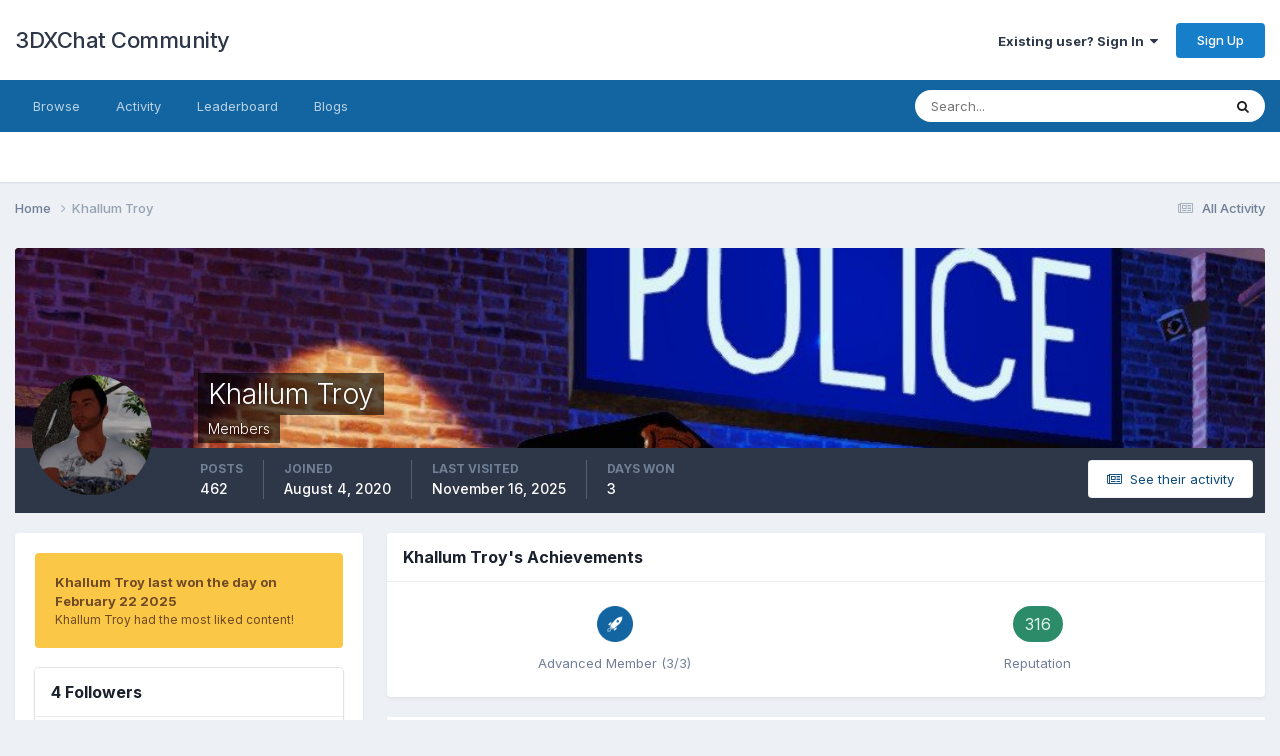

--- FILE ---
content_type: text/html;charset=UTF-8
request_url: https://3dxforum.com/index.php?/profile/29193-khallum-troy/
body_size: 20676
content:
<!DOCTYPE html>
<html lang="en-US" dir="ltr">
	<head>
		<meta charset="utf-8">
        
		<title>Khallum Troy - 3DXChat Community</title>
		
			<!-- Global site tag (gtag.js) - Google Analytics -->
<script async src="https://www.googletagmanager.com/gtag/js?id=G-NDKK69D6SN"></script>
<script>
  window.dataLayer = window.dataLayer || [];
  function gtag(){dataLayer.push(arguments);}
  gtag('js', new Date());

  gtag('config', 'G-NDKK69D6SN');
</script>
		
		
		
		

	<meta name="viewport" content="width=device-width, initial-scale=1">



	<meta name="twitter:card" content="summary_large_image" />


	
		<meta name="twitter:site" content="@3dxchat" />
	



	
		
			
				<meta property="og:site_name" content="3DXChat Community">
			
		
	

	
		
			
				<meta property="og:locale" content="en_US">
			
		
	

	
		
			
				<meta property="og:image" content="https://3dxforum.com/public/style_images/master/meta_image.png">
			
		
	


	
		<link rel="canonical" href="https://3dxforum.com/index.php?/profile/29193-khallum-troy/" />
	





<link rel="manifest" href="https://3dxforum.com/index.php?/manifest.webmanifest/">
<meta name="msapplication-config" content="https://3dxforum.com/index.php?/browserconfig.xml/">
<meta name="msapplication-starturl" content="/">
<meta name="application-name" content="3DXChat Community">
<meta name="apple-mobile-web-app-title" content="3DXChat Community">

	<meta name="theme-color" content="#ffffff">










<link rel="preload" href="//3dxforum.com/applications/core/interface/font/fontawesome-webfont.woff2?v=4.7.0" as="font" crossorigin="anonymous">
		


	<link rel="preconnect" href="https://fonts.googleapis.com">
	<link rel="preconnect" href="https://fonts.gstatic.com" crossorigin>
	
		<link href="https://fonts.googleapis.com/css2?family=Inter:wght@300;400;500;600;700&display=swap" rel="stylesheet">
	



	<link rel='stylesheet' href='https://3dxforum.com/uploads/css_built_1/341e4a57816af3ba440d891ca87450ff_framework.css?v=f17d5353501753447989' media='all'>

	<link rel='stylesheet' href='https://3dxforum.com/uploads/css_built_1/05e81b71abe4f22d6eb8d1a929494829_responsive.css?v=f17d5353501753447989' media='all'>

	<link rel='stylesheet' href='https://3dxforum.com/uploads/css_built_1/90eb5adf50a8c640f633d47fd7eb1778_core.css?v=f17d5353501753447989' media='all'>

	<link rel='stylesheet' href='https://3dxforum.com/uploads/css_built_1/5a0da001ccc2200dc5625c3f3934497d_core_responsive.css?v=f17d5353501753447989' media='all'>

	<link rel='stylesheet' href='https://3dxforum.com/uploads/css_built_1/ffdbd8340d5c38a97b780eeb2549bc3f_profiles.css?v=f17d5353501753447989' media='all'>

	<link rel='stylesheet' href='https://3dxforum.com/uploads/css_built_1/f2ef08fd7eaff94a9763df0d2e2aaa1f_streams.css?v=f17d5353501753447989' media='all'>

	<link rel='stylesheet' href='https://3dxforum.com/uploads/css_built_1/9be4fe0d9dd3ee2160f368f53374cd3f_leaderboard.css?v=f17d5353501753447989' media='all'>

	<link rel='stylesheet' href='https://3dxforum.com/uploads/css_built_1/125515e1b6f230e3adf3a20c594b0cea_profiles_responsive.css?v=f17d5353501753447989' media='all'>





<link rel='stylesheet' href='https://3dxforum.com/uploads/css_built_1/258adbb6e4f3e83cd3b355f84e3fa002_custom.css?v=f17d5353501753447989' media='all'>




		
		

	</head>
	<body class='ipsApp ipsApp_front ipsJS_none ipsClearfix' data-controller='core.front.core.app' data-message="" data-pageApp='core' data-pageLocation='front' data-pageModule='members' data-pageController='profile' data-pageID='29193'  >
		
        

        

		<a href='#ipsLayout_mainArea' class='ipsHide' title='Go to main content on this page' accesskey='m'>Jump to content</a>
		





		<div id='ipsLayout_header' class='ipsClearfix'>
			<header>
				<div class='ipsLayout_container'>
					

<a href='https://3dxforum.com/' id='elSiteTitle' accesskey='1'>3DXChat Community</a>

					
						

	<ul id='elUserNav' class='ipsList_inline cSignedOut ipsResponsive_showDesktop'>
		
        
		
        
        
            
            <li id='elSignInLink'>
                <a href='https://3dxforum.com/index.php?/login/' data-ipsMenu-closeOnClick="false" data-ipsMenu id='elUserSignIn'>
                    Existing user? Sign In &nbsp;<i class='fa fa-caret-down'></i>
                </a>
                
<div id='elUserSignIn_menu' class='ipsMenu ipsMenu_auto ipsHide'>
	<form accept-charset='utf-8' method='post' action='https://3dxforum.com/index.php?/login/'>
		<input type="hidden" name="csrfKey" value="c48816826b9632e7e98877c7d347142d">
		<input type="hidden" name="ref" value="aHR0cHM6Ly8zZHhmb3J1bS5jb20vaW5kZXgucGhwPy9wcm9maWxlLzI5MTkzLWtoYWxsdW0tdHJveS8=">
		<div data-role="loginForm">
			
			
			
				
<div class="ipsPad ipsForm ipsForm_vertical">
	<h4 class="ipsType_sectionHead">Sign In</h4>
	<br><br>
	<ul class='ipsList_reset'>
		<li class="ipsFieldRow ipsFieldRow_noLabel ipsFieldRow_fullWidth">
			
			
				<input type="email" placeholder="Email Address" name="auth" autocomplete="email">
			
		</li>
		<li class="ipsFieldRow ipsFieldRow_noLabel ipsFieldRow_fullWidth">
			<input type="password" placeholder="Password" name="password" autocomplete="current-password">
		</li>
		<li class="ipsFieldRow ipsFieldRow_checkbox ipsClearfix">
			<span class="ipsCustomInput">
				<input type="checkbox" name="remember_me" id="remember_me_checkbox" value="1" checked aria-checked="true">
				<span></span>
			</span>
			<div class="ipsFieldRow_content">
				<label class="ipsFieldRow_label" for="remember_me_checkbox">Remember me</label>
				<span class="ipsFieldRow_desc">Not recommended on shared computers</span>
			</div>
		</li>
		<li class="ipsFieldRow ipsFieldRow_fullWidth">
			<button type="submit" name="_processLogin" value="usernamepassword" class="ipsButton ipsButton_primary ipsButton_small" id="elSignIn_submit">Sign In</button>
			
				<p class="ipsType_right ipsType_small">
					
						<a href='https://3dxforum.com/index.php?/lostpassword/' data-ipsDialog data-ipsDialog-title='Forgot your password?'>
					
					Forgot your password?</a>
				</p>
			
		</li>
	</ul>
</div>
			
		</div>
	</form>
</div>
            </li>
            
        
		
			<li>
				
					<a href='https://3dxforum.com/index.php?/topic/13398-registration-on-the-forum/' target="_blank" rel="noopener" class='ipsButton ipsButton_normal ipsButton_primary'>Sign Up</a>
				
			</li>
		
	</ul>

						
<ul class='ipsMobileHamburger ipsList_reset ipsResponsive_hideDesktop'>
	<li data-ipsDrawer data-ipsDrawer-drawerElem='#elMobileDrawer'>
		<a href='#' >
			
			
				
			
			
			
			<i class='fa fa-navicon'></i>
		</a>
	</li>
</ul>
					
				</div>
			</header>
			

	<nav data-controller='core.front.core.navBar' class=' ipsResponsive_showDesktop'>
		<div class='ipsNavBar_primary ipsLayout_container '>
			<ul data-role="primaryNavBar" class='ipsClearfix'>
				


	
		
		
		<li  id='elNavSecondary_1' data-role="navBarItem" data-navApp="core" data-navExt="CustomItem">
			
			
				<a href="https://3dxforum.com"  data-navItem-id="1" >
					Browse<span class='ipsNavBar_active__identifier'></span>
				</a>
			
			
				<ul class='ipsNavBar_secondary ipsHide' data-role='secondaryNavBar'>
					


	
	

	
		
		
		<li  id='elNavSecondary_10' data-role="navBarItem" data-navApp="forums" data-navExt="Forums">
			
			
				<a href="https://3dxforum.com/index.php"  data-navItem-id="10" >
					Forums<span class='ipsNavBar_active__identifier'></span>
				</a>
			
			
		</li>
	
	

	
	

	
		
		
		<li  id='elNavSecondary_12' data-role="navBarItem" data-navApp="core" data-navExt="StaffDirectory">
			
			
				<a href="https://3dxforum.com/index.php?/staff/"  data-navItem-id="12" >
					Staff<span class='ipsNavBar_active__identifier'></span>
				</a>
			
			
		</li>
	
	

	
		
		
		<li  id='elNavSecondary_13' data-role="navBarItem" data-navApp="core" data-navExt="OnlineUsers">
			
			
				<a href="https://3dxforum.com/index.php?/online/"  data-navItem-id="13" >
					Online Users<span class='ipsNavBar_active__identifier'></span>
				</a>
			
			
		</li>
	
	

	
		
		
		<li  id='elNavSecondary_14' data-role="navBarItem" data-navApp="core" data-navExt="Leaderboard">
			
			
				<a href="https://3dxforum.com/index.php?/leaderboard/"  data-navItem-id="14" >
					Leaderboard<span class='ipsNavBar_active__identifier'></span>
				</a>
			
			
		</li>
	
	

					<li class='ipsHide' id='elNavigationMore_1' data-role='navMore'>
						<a href='#' data-ipsMenu data-ipsMenu-appendTo='#elNavigationMore_1' id='elNavigationMore_1_dropdown'>More <i class='fa fa-caret-down'></i></a>
						<ul class='ipsHide ipsMenu ipsMenu_auto' id='elNavigationMore_1_dropdown_menu' data-role='moreDropdown'></ul>
					</li>
				</ul>
			
		</li>
	
	

	
		
		
		<li  id='elNavSecondary_2' data-role="navBarItem" data-navApp="core" data-navExt="CustomItem">
			
			
				<a href="https://3dxforum.com/index.php?/discover/"  data-navItem-id="2" >
					Activity<span class='ipsNavBar_active__identifier'></span>
				</a>
			
			
				<ul class='ipsNavBar_secondary ipsHide' data-role='secondaryNavBar'>
					


	
		
		
		<li  id='elNavSecondary_4' data-role="navBarItem" data-navApp="core" data-navExt="AllActivity">
			
			
				<a href="https://3dxforum.com/index.php?/discover/"  data-navItem-id="4" >
					All Activity<span class='ipsNavBar_active__identifier'></span>
				</a>
			
			
		</li>
	
	

	
	

	
	

	
	

	
		
		
		<li  id='elNavSecondary_8' data-role="navBarItem" data-navApp="core" data-navExt="Search">
			
			
				<a href="https://3dxforum.com/index.php?/search/"  data-navItem-id="8" >
					Search<span class='ipsNavBar_active__identifier'></span>
				</a>
			
			
		</li>
	
	

	
	

					<li class='ipsHide' id='elNavigationMore_2' data-role='navMore'>
						<a href='#' data-ipsMenu data-ipsMenu-appendTo='#elNavigationMore_2' id='elNavigationMore_2_dropdown'>More <i class='fa fa-caret-down'></i></a>
						<ul class='ipsHide ipsMenu ipsMenu_auto' id='elNavigationMore_2_dropdown_menu' data-role='moreDropdown'></ul>
					</li>
				</ul>
			
		</li>
	
	

	
		
		
		<li  id='elNavSecondary_15' data-role="navBarItem" data-navApp="core" data-navExt="Leaderboard">
			
			
				<a href="https://3dxforum.com/index.php?/leaderboard/"  data-navItem-id="15" >
					Leaderboard<span class='ipsNavBar_active__identifier'></span>
				</a>
			
			
		</li>
	
	

	
		
		
		<li  id='elNavSecondary_16' data-role="navBarItem" data-navApp="blog" data-navExt="Blogs">
			
			
				<a href="https://3dxforum.com/index.php?/blogs/"  data-navItem-id="16" >
					Blogs<span class='ipsNavBar_active__identifier'></span>
				</a>
			
			
		</li>
	
	

				<li class='ipsHide' id='elNavigationMore' data-role='navMore'>
					<a href='#' data-ipsMenu data-ipsMenu-appendTo='#elNavigationMore' id='elNavigationMore_dropdown'>More</a>
					<ul class='ipsNavBar_secondary ipsHide' data-role='secondaryNavBar'>
						<li class='ipsHide' id='elNavigationMore_more' data-role='navMore'>
							<a href='#' data-ipsMenu data-ipsMenu-appendTo='#elNavigationMore_more' id='elNavigationMore_more_dropdown'>More <i class='fa fa-caret-down'></i></a>
							<ul class='ipsHide ipsMenu ipsMenu_auto' id='elNavigationMore_more_dropdown_menu' data-role='moreDropdown'></ul>
						</li>
					</ul>
				</li>
			</ul>
			

	<div id="elSearchWrapper">
		<div id='elSearch' data-controller="core.front.core.quickSearch">
			<form accept-charset='utf-8' action='//3dxforum.com/index.php?/search/&amp;do=quicksearch' method='post'>
                <input type='search' id='elSearchField' placeholder='Search...' name='q' autocomplete='off' aria-label='Search'>
                <details class='cSearchFilter'>
                    <summary class='cSearchFilter__text'></summary>
                    <ul class='cSearchFilter__menu'>
                        
                        <li><label><input type="radio" name="type" value="all" ><span class='cSearchFilter__menuText'>Everywhere</span></label></li>
                        
                        
                            <li><label><input type="radio" name="type" value="core_statuses_status" checked><span class='cSearchFilter__menuText'>Status Updates</span></label></li>
                        
                            <li><label><input type="radio" name="type" value="forums_topic"><span class='cSearchFilter__menuText'>Topics</span></label></li>
                        
                            <li><label><input type="radio" name="type" value="blog_entry"><span class='cSearchFilter__menuText'>Blog Entries</span></label></li>
                        
                            <li><label><input type="radio" name="type" value="cms_pages_pageitem"><span class='cSearchFilter__menuText'>Pages</span></label></li>
                        
                            <li><label><input type="radio" name="type" value="cms_records1"><span class='cSearchFilter__menuText'>Article</span></label></li>
                        
                            <li><label><input type="radio" name="type" value="core_members"><span class='cSearchFilter__menuText'>Members</span></label></li>
                        
                    </ul>
                </details>
				<button class='cSearchSubmit' type="submit" aria-label='Search'><i class="fa fa-search"></i></button>
			</form>
		</div>
	</div>

		</div>
	</nav>

			
<ul id='elMobileNav' class='ipsResponsive_hideDesktop' data-controller='core.front.core.mobileNav'>
	
		
			<li id='elMobileBreadcrumb'>
				<a href='https://3dxforum.com/'>
					<span>Home</span>
				</a>
			</li>
		
	
	
	
	<li >
		<a data-action="defaultStream" href='https://3dxforum.com/index.php?/discover/'><i class="fa fa-newspaper-o" aria-hidden="true"></i></a>
	</li>

	

	
		<li class='ipsJS_show'>
			<a href='https://3dxforum.com/index.php?/search/'><i class='fa fa-search'></i></a>
		</li>
	
</ul>
		</div>
		<main id='ipsLayout_body' class='ipsLayout_container'>
			<div id='ipsLayout_contentArea'>
				<div id='ipsLayout_contentWrapper'>
					
<nav class='ipsBreadcrumb ipsBreadcrumb_top ipsFaded_withHover'>
	

	<ul class='ipsList_inline ipsPos_right'>
		
		<li >
			<a data-action="defaultStream" class='ipsType_light '  href='https://3dxforum.com/index.php?/discover/'><i class="fa fa-newspaper-o" aria-hidden="true"></i> <span>All Activity</span></a>
		</li>
		
	</ul>

	<ul data-role="breadcrumbList">
		<li>
			<a title="Home" href='https://3dxforum.com/'>
				<span>Home <i class='fa fa-angle-right'></i></span>
			</a>
		</li>
		
		
			<li>
				
					<a href='https://3dxforum.com/index.php?/profile/29193-khallum-troy/'>
						<span>Khallum Troy </span>
					</a>
				
			</li>
		
	</ul>
</nav>
					
					<div id='ipsLayout_mainArea'>
						
						
						
						

	




						

<!-- When altering this template be sure to also check for similar in the hovercard -->
<div data-controller='core.front.profile.main'>
	

<header data-role="profileHeader">
    <div class='ipsPageHead_special ' id='elProfileHeader' data-controller='core.global.core.coverPhoto' data-url="https://3dxforum.com/index.php?/profile/29193-khallum-troy/&amp;csrfKey=c48816826b9632e7e98877c7d347142d" data-coverOffset='0'>
        
        <div class='ipsCoverPhoto_container'>
            
            <img src='https://3dxforum.com/uploads/monthly_2020_08/1076654448_Khallum-Cadet.jpg.b1d9b30e1ed103cec669acac88b4d569.jpg' class='ipsCoverPhoto_photo' data-action="toggleCoverPhoto" alt=''>
            
        </div>
        
        
        <div class='ipsColumns ipsColumns_collapsePhone' data-hideOnCoverEdit>
            <div class='ipsColumn ipsColumn_fixed ipsColumn_narrow ipsPos_center' id='elProfilePhoto'>
                
                <a href="https://3dxforum.com/uploads/monthly_2021_04/Khall_HavasuFalls1.jpg.fb4a6fe4ddf2889ba086b2f70c42c999.jpg" data-ipsLightbox class='ipsUserPhoto ipsUserPhoto_xlarge'>
                    <img src='https://3dxforum.com/uploads/monthly_2021_04/Khall_HavasuFalls1.thumb.jpg.47d916462a36752f1acf441a4e008236.jpg' alt=''>
                </a>
                
                
            </div>
            <div class='ipsColumn ipsColumn_fluid'>
                <div class='ipsPos_left ipsPad cProfileHeader_name ipsType_normal'>
                    <h1 class='ipsType_reset ipsPageHead_barText'>
                        Khallum Troy

                        
                        
                    </h1>
                    <span>
						
						<span class='ipsPageHead_barText'>Members</span>
					</span>
                </div>
                
                <ul class='ipsList_inline ipsPad ipsResponsive_hidePhone ipsResponsive_block ipsPos_left'>
                    
                    <li>

<div data-followApp='core' data-followArea='member' data-followID='29193'  data-controller='core.front.core.followButton'>
	
		

	
</div></li>
                    
                    
                </ul>
                
            </div>
        </div>
    </div>

    <div class='ipsGrid ipsAreaBackground ipsPad ipsResponsive_showPhone ipsResponsive_block'>
        
        
        

        
        
        <div data-role='switchView' class='ipsGrid_span12'>
            <div data-action="goToProfile" data-type='phone' class='ipsHide'>
                <a href='https://3dxforum.com/index.php?/profile/29193-khallum-troy/' class='ipsButton ipsButton_veryLight ipsButton_small ipsButton_fullWidth' title="Khallum Troy's Profile"><i class='fa fa-user'></i></a>
            </div>
            <div data-action="browseContent" data-type='phone' class=''>
                <a href="https://3dxforum.com/index.php?/profile/29193-khallum-troy/content/" rel="nofollow" class='ipsButton ipsButton_veryLight ipsButton_small ipsButton_fullWidth'  title="Khallum Troy's Content"><i class='fa fa-newspaper-o'></i></a>
            </div>
        </div>
    </div>

    <div id='elProfileStats' class='ipsClearfix sm:ipsPadding ipsResponsive_pull'>
        <div data-role='switchView' class='ipsResponsive_hidePhone ipsPos_right'>
            <a href='https://3dxforum.com/index.php?/profile/29193-khallum-troy/' class='ipsButton ipsButton_veryLight ipsButton_small ipsPos_right ipsHide' data-action="goToProfile" data-type='full' title="Khallum Troy's Profile"><i class='fa fa-user'></i> <span class='ipsResponsive_showDesktop ipsResponsive_inline'>&nbsp;View Profile</span></a>
            <a href="https://3dxforum.com/index.php?/profile/29193-khallum-troy/content/" rel="nofollow" class='ipsButton ipsButton_veryLight ipsButton_small ipsPos_right ' data-action="browseContent" data-type='full' title="Khallum Troy's Content"><i class='fa fa-newspaper-o'></i> <span class='ipsResponsive_showDesktop ipsResponsive_inline'>&nbsp;See their activity</span></a>
        </div>
        <ul class='ipsList_reset ipsFlex ipsFlex-ai:center ipsFlex-fw:wrap ipsPos_left ipsResponsive_noFloat'>
            <li>
                <h4 class='ipsType_minorHeading'>Posts</h4>
                462
            </li>
            <li>
                <h4 class='ipsType_minorHeading'>Joined</h4>
                <time datetime='2020-08-04T07:26:06Z' title='08/04/2020 07:26  AM' data-short='5 yr'>August 4, 2020</time>
            </li>
            
            <li>
                <h4 class='ipsType_minorHeading'>Last visited</h4>
                <span>
					
                    <time datetime='2025-11-16T22:43:30Z' title='11/16/2025 10:43  PM' data-short='Nov 16'>November 16, 2025</time>
				</span>
            </li>
            
            
            <li>
                <h4 class='ipsType_minorHeading'>Days Won</h4>
                <span data-ipsTooltip title='The number of times Khallum Troy had the most number of content likes for a day'>3</span>
            </li>
            
        </ul>
    </div>
</header>
	<div data-role="profileContent" class='ipsSpacer_top'>

		<div class='ipsColumns ipsColumns_collapseTablet' data-controller="core.front.profile.body">
			<div class='ipsColumn ipsColumn_fixed ipsColumn_veryWide' id='elProfileInfoColumn'>
				<div class='ipsPadding ipsBox ipsResponsive_pull'>
					
					
						
							
							<div class='ipsLeaderboard_trophy_1 cProfileSidebarBlock ipsMargin_bottom ipsPadding ipsRadius'>
								<p class='ipsType_reset ipsType_medium'>
									<strong>
										<a class='ipsType_blendLinks' href="https://3dxforum.com/index.php?/leaderboard/&amp;custom_date_start=1740225600&amp;custom_date_end=1740225600">
											
												Khallum Troy last won the day on February 22 2025
											
										</a>
									</strong>
								</p>
								<p class='ipsType_reset ipsType_small'>Khallum Troy had the most liked content!</p>
							</div>
						

						
					

					
					
					
                        
                    
					
						<div class='ipsWidget ipsWidget_vertical cProfileSidebarBlock ipsBox ipsBox--child ipsSpacer_bottom' id='elFollowers' data-feedID='member-29193' data-controller='core.front.profile.followers'>
							

<h2 class='ipsWidget_title ipsType_reset'>
	
	4 Followers
</h2>
<div class='ipsWidget_inner'>
	
		<ul class='ipsGrid ipsSpacer_top'>
			
				
					<li class='ipsGrid_span3 ipsType_center ' data-ipsTooltip title='lAngel'>


	<a href="https://3dxforum.com/index.php?/profile/29872-langel/" rel="nofollow"  class="ipsUserPhoto ipsUserPhoto_mini" title="Go to lAngel's profile">
		<img src='data:image/svg+xml,%3Csvg%20xmlns%3D%22http%3A%2F%2Fwww.w3.org%2F2000%2Fsvg%22%20viewBox%3D%220%200%201024%201024%22%20style%3D%22background%3A%23628cc4%22%3E%3Cg%3E%3Ctext%20text-anchor%3D%22middle%22%20dy%3D%22.35em%22%20x%3D%22512%22%20y%3D%22512%22%20fill%3D%22%23ffffff%22%20font-size%3D%22700%22%20font-family%3D%22-apple-system%2C%20BlinkMacSystemFont%2C%20Roboto%2C%20Helvetica%2C%20Arial%2C%20sans-serif%22%3EL%3C%2Ftext%3E%3C%2Fg%3E%3C%2Fsvg%3E' alt='lAngel' loading="lazy">
	</a>
</li>
				
			
				
					<li class='ipsGrid_span3 ipsType_center ' data-ipsTooltip title='DJ JAYDEN'>


	<a href="https://3dxforum.com/index.php?/profile/29580-dj-jayden/" rel="nofollow"  class="ipsUserPhoto ipsUserPhoto_mini" title="Go to DJ JAYDEN's profile">
		<img src='https://3dxforum.com/uploads/monthly_2021_04/image.thumb.jpg.2dbab8b562cf1c5436228ab24d943946.jpg' alt='DJ JAYDEN' loading="lazy">
	</a>
</li>
				
			
				
					<li class='ipsGrid_span3 ipsType_center ' data-ipsTooltip title='TaylorJ'>


	<a href="https://3dxforum.com/index.php?/profile/26937-taylorj/" rel="nofollow"  class="ipsUserPhoto ipsUserPhoto_mini" title="Go to TaylorJ's profile">
		<img src='https://3dxforum.com/uploads/monthly_2022_09/Screenshot_1.thumb.png.bb32766b432f9e5029f137717b80234c.png' alt='TaylorJ' loading="lazy">
	</a>
</li>
				
			
				
					<li class='ipsGrid_span3 ipsType_center ' data-ipsTooltip title='GabiG'>


	<a href="https://3dxforum.com/index.php?/profile/31896-gabig/" rel="nofollow"  class="ipsUserPhoto ipsUserPhoto_mini" title="Go to GabiG's profile">
		<img src='https://3dxforum.com/uploads/monthly_2023_06/IMG_20230612_180844.thumb.jpg.d6f57f8a15ef59846e78f8a02c5465bb.jpg' alt='GabiG' loading="lazy">
	</a>
</li>
				
			
		</ul>
	
</div>

						</div>
	 				
	 				
					
						
						<div class='ipsWidget ipsWidget_vertical cProfileSidebarBlock ipsBox ipsBox--child ipsSpacer_bottom' data-location='customFields'>
							
                                <h2 class='ipsWidget_title ipsType_reset'>Profile Information</h2>
                            
                            <div class='ipsWidget_inner ipsPad'>
								<ul class='ipsDataList ipsDataList_reducedSpacing cProfileFields'>
									
									
										<li class='ipsDataItem ipsType_break'>
											
												<span class='ipsDataItem_generic ipsDataItem_size3 ipsType_break'><strong>Gender</strong></span>
												<div class='ipsDataItem_generic'><div class='ipsType_break ipsContained'>Male</div></div>
											
										</li>
									
									
									
										<li class='ipsDataItem ipsType_break'>
											
												<span class='ipsDataItem_generic ipsDataItem_size3 ipsType_break'><strong>Location</strong></span>
												<div class='ipsDataItem_generic'><div class='ipsType_break ipsContained'>3DX POLICE 69TH PRECINCT® CITY</div></div>
											
										</li>
									
									
								</ul>
							</div>
						</div>
						
					
					
					
						<div class='ipsWidget ipsWidget_vertical cProfileSidebarBlock ipsBox ipsBox--child ipsSpacer_bottom' data-controller='core.front.profile.toggleBlock'>
							


	<h2 class='ipsWidget_title ipsType_reset'>
		Recent Profile Visitors
	</h2>
	<div class='ipsWidget_inner ipsPad'>
		<div class='ipsType_center ipsType_medium'>
			<p class='ipsType_light'>
				The recent visitors block is disabled and is not being shown to other users.
			</p>
            
		</div>
	</div>

		
						</div>
					
				</div>

			</div>
			<section class='ipsColumn ipsColumn_fluid'>
				
					<div class='ipsWidget ipsBox ipsMargin_bottom'>
						<h2 class='ipsWidget_title ipsType_reset ipsFlex ipsFlex-ai:center ipsFlex-jc:between'>
							<span>
								
									Khallum Troy's Achievements
								
							</span>
						</h2>
						<div class='ipsWidget_inner ipsPadding_horizontal ipsPadding_vertical:half ipsType_center cProfileAchievements'>
							
								<div class='ipsFlex ipsFlex-fd:column ipsFlex-ai:center ipsPadding_vertical:half'>
									
<img src='https://3dxforum.com/uploads/set_resources_1/84c1e40ea0e759e3f1505eb1788ddf3c_default_rank.png' loading="lazy" alt="Advanced Member" class="ipsDimension:4" data-ipsTooltip title="Rank: Advanced Member (3/3)">
									<h3 class='ipsType_reset ipsType_unbold ipsType_medium ipsType_light ipsMargin_top:half'>
                                        Advanced Member (3/3)
									</h3>
								</div>
							
							
									
								
							
							
								
									<a href="https://3dxforum.com/index.php?/profile/29193-khallum-troy/reputation/" data-action="repLog" title="Khallum Troy's Reputation" class='ipsPadding_vertical:half ipsRadius'>
								
										<p class='ipsType_reset cProfileRepScore cProfileRepScore_positive ipsRadius:full ipsDimension_height:4 ipsDimension_minWidth:4 ipsPadding_horizontal:half ipsType_large ipsFlex-inline ipsFlex-ai:center ipsFlex-jc:center' data-ipsTooltip title="Excellent">316</p>
										<h3 class='ipsType_reset ipsType_unbold ipsType_medium ipsType_light ipsMargin_top:half'>
											Reputation
										</h3>
								
									</a>
								
							
							
						</div>
					</div>
				

				<div class='ipsBox ipsResponsive_pull'>
					

<div id='elProfileTabs_content' class='ipsTabs_panels ipsPadding ipsAreaBackground_reset'>
	
		
			<div id="ipsTabs_elProfileTabs_elProfileTab_activity_panel" class='ipsTabs_panel ipsAreaBackground_reset'>
				
<div data-controller="core.front.statuses.statusFeed">
	
	
		<ol class='ipsStream ipsList_reset' data-role='activityStream' id='elProfileActivityOverview'>
			
				
<li class='ipsStreamItem ipsStreamItem_expanded ipsStreamItem_actionBlock' data-role="activityItem" data-timestamp='1765661429'>
	<div class='ipsStreamItem_container'>
		<div class='ipsStreamItem_action ipsType_blendLinks ipsType_light ipsType_break ipsFlex ipsFlex-ai:center'>
			
			<div class='ipsFlex-flex:11'>
				<span class='ipsMargin_right'>&nbsp;<img src="https://3dxforum.com/uploads/reactions/react_like.png" width='20' height='20' data-ipsTooltip title="Like" alt=''>&nbsp; 


<a href='https://3dxforum.com/index.php?/profile/34352-sassyassbrat/' rel="nofollow" data-ipsHover data-ipsHover-width='370' data-ipsHover-target='https://3dxforum.com/index.php?/profile/34352-sassyassbrat/&amp;do=hovercard&amp;referrer=https%253A%252F%252F3dxforum.com%252Findex.php%253F%252Fprofile%252F29193-khallum-troy%252F' title="Go to SassyAssBrat's profile" class="ipsType_break">SassyAssBrat</a> reacted to a post in a topic: 

<a href='https://3dxforum.com/index.php?/topic/14939-how-to-friend-a-second-character/&amp;do=findComment&amp;comment=446214'>
	
		
			How to friend a second character
		
	
</a>
</span> <span class='ipsType_light'><time datetime='2025-12-13T21:30:29Z' title='12/13/2025 09:30  PM' data-short='Dec 13'>December 13, 2025</time></span>
			</div>
		</div>
	</div>
</li>

			
				
<li class='ipsStreamItem ipsStreamItem_expanded ipsStreamItem_actionBlock' data-role="activityItem" data-timestamp='1745812172'>
	<div class='ipsStreamItem_container'>
		<div class='ipsStreamItem_action ipsType_blendLinks ipsType_light ipsType_break ipsFlex ipsFlex-ai:center'>
			
			<div class='ipsFlex-flex:11'>
				<span class='ipsMargin_right'>&nbsp;<img src="https://3dxforum.com/uploads/reactions/react_like.png" width='20' height='20' data-ipsTooltip title="Like" alt=''>&nbsp; 


<a href='https://3dxforum.com/index.php?/profile/29193-khallum-troy/' rel="nofollow" data-ipsHover data-ipsHover-width='370' data-ipsHover-target='https://3dxforum.com/index.php?/profile/29193-khallum-troy/&amp;do=hovercard&amp;referrer=https%253A%252F%252F3dxforum.com%252Findex.php%253F%252Fprofile%252F29193-khallum-troy%252F' title="Go to Khallum Troy's profile" class="ipsType_break">Khallum Troy</a> reacted to a post in a topic: 

<a href='https://3dxforum.com/index.php?/topic/16073-free-rooms-by-maaiknl/&amp;do=findComment&amp;comment=454658'>
	
		
			Free Rooms by MaaikNL
		
	
</a>
</span> <span class='ipsType_light'><time datetime='2025-04-28T03:49:32Z' title='04/28/2025 03:49  AM' data-short='Apr 28'>April 28, 2025</time></span>
			</div>
		</div>
	</div>
</li>

			
				
<li class='ipsStreamItem ipsStreamItem_expanded ipsStreamItem_actionBlock' data-role="activityItem" data-timestamp='1740245904'>
	<div class='ipsStreamItem_container'>
		<div class='ipsStreamItem_action ipsType_blendLinks ipsType_light ipsType_break ipsFlex ipsFlex-ai:center'>
			
			<div class='ipsFlex-flex:11'>
				<span class='ipsMargin_right'>&nbsp;<img src="https://3dxforum.com/uploads/reactions/react_haha.png" width='20' height='20' data-ipsTooltip title="Haha" alt=''>&nbsp; 


<a href='https://3dxforum.com/index.php?/profile/33747-julilla/' rel="nofollow" data-ipsHover data-ipsHover-width='370' data-ipsHover-target='https://3dxforum.com/index.php?/profile/33747-julilla/&amp;do=hovercard&amp;referrer=https%253A%252F%252F3dxforum.com%252Findex.php%253F%252Fprofile%252F29193-khallum-troy%252F' title="Go to Julilla's profile" class="ipsType_break">Julilla</a> reacted to a post in a topic: 

<a href='https://3dxforum.com/index.php?/topic/15437-mode-film-avec-la-cam%C3%A9ra-dans-le-jeu-movie-mode-with-the-in-game-camera/&amp;do=findComment&amp;comment=450490'>
	
		
			Mode film : avec la caméra dans le jeu / Movie mode: with the in-game camera
		
	
</a>
</span> <span class='ipsType_light'><time datetime='2025-02-22T17:38:24Z' title='02/22/2025 05:38  PM' data-short='Feb 22'>February 22, 2025</time></span>
			</div>
		</div>
	</div>
</li>

			
				
<li class='ipsStreamItem ipsStreamItem_expanded ipsStreamItem_actionBlock' data-role="activityItem" data-timestamp='1739925219'>
	<div class='ipsStreamItem_container'>
		<div class='ipsStreamItem_action ipsType_blendLinks ipsType_light ipsType_break ipsFlex ipsFlex-ai:center'>
			
			<div class='ipsFlex-flex:11'>
				<span class='ipsMargin_right'>&nbsp;<img src="https://3dxforum.com/uploads/reactions/react_haha.png" width='20' height='20' data-ipsTooltip title="Haha" alt=''>&nbsp; 


<a href='https://3dxforum.com/index.php?/profile/29193-khallum-troy/' rel="nofollow" data-ipsHover data-ipsHover-width='370' data-ipsHover-target='https://3dxforum.com/index.php?/profile/29193-khallum-troy/&amp;do=hovercard&amp;referrer=https%253A%252F%252F3dxforum.com%252Findex.php%253F%252Fprofile%252F29193-khallum-troy%252F' title="Go to Khallum Troy's profile" class="ipsType_break">Khallum Troy</a> reacted to a post in a topic: 

<a href='https://3dxforum.com/index.php?/topic/15268-knee-socks/&amp;do=findComment&amp;comment=455229'>
	
		
			KNEE SOCKS
		
	
</a>
</span> <span class='ipsType_light'><time datetime='2025-02-19T00:33:39Z' title='02/19/2025 12:33  AM' data-short='Feb 19'>February 19, 2025</time></span>
			</div>
		</div>
	</div>
</li>

			
				
<li class='ipsStreamItem ipsStreamItem_expanded ipsStreamItem_actionBlock' data-role="activityItem" data-timestamp='1739925211'>
	<div class='ipsStreamItem_container'>
		<div class='ipsStreamItem_action ipsType_blendLinks ipsType_light ipsType_break ipsFlex ipsFlex-ai:center'>
			
			<div class='ipsFlex-flex:11'>
				<span class='ipsMargin_right'>&nbsp;<img src="https://3dxforum.com/uploads/reactions/react_haha.png" width='20' height='20' data-ipsTooltip title="Haha" alt=''>&nbsp; 


<a href='https://3dxforum.com/index.php?/profile/29193-khallum-troy/' rel="nofollow" data-ipsHover data-ipsHover-width='370' data-ipsHover-target='https://3dxforum.com/index.php?/profile/29193-khallum-troy/&amp;do=hovercard&amp;referrer=https%253A%252F%252F3dxforum.com%252Findex.php%253F%252Fprofile%252F29193-khallum-troy%252F' title="Go to Khallum Troy's profile" class="ipsType_break">Khallum Troy</a> reacted to a post in a topic: 

<a href='https://3dxforum.com/index.php?/topic/15268-knee-socks/&amp;do=findComment&amp;comment=455227'>
	
		
			KNEE SOCKS
		
	
</a>
</span> <span class='ipsType_light'><time datetime='2025-02-19T00:33:31Z' title='02/19/2025 12:33  AM' data-short='Feb 19'>February 19, 2025</time></span>
			</div>
		</div>
	</div>
</li>

			
				
<li class='ipsStreamItem ipsStreamItem_expanded ipsStreamItem_actionBlock' data-role="activityItem" data-timestamp='1738960828'>
	<div class='ipsStreamItem_container'>
		<div class='ipsStreamItem_action ipsType_blendLinks ipsType_light ipsType_break ipsFlex ipsFlex-ai:center'>
			
			<div class='ipsFlex-flex:11'>
				<span class='ipsMargin_right'>&nbsp;<img src="https://3dxforum.com/uploads/reactions/react_like.png" width='20' height='20' data-ipsTooltip title="Like" alt=''>&nbsp; 


<a href='https://3dxforum.com/index.php?/profile/29193-khallum-troy/' rel="nofollow" data-ipsHover data-ipsHover-width='370' data-ipsHover-target='https://3dxforum.com/index.php?/profile/29193-khallum-troy/&amp;do=hovercard&amp;referrer=https%253A%252F%252F3dxforum.com%252Findex.php%253F%252Fprofile%252F29193-khallum-troy%252F' title="Go to Khallum Troy's profile" class="ipsType_break">Khallum Troy</a> reacted to a post in a topic: 

<a href='https://3dxforum.com/index.php?/topic/6707-tutoriel-construire-des-objets-pour-sa-room-et-construire-sa-room/&amp;do=findComment&amp;comment=279422'>
	
		
			[tutoriel] Construire des objets pour sa room et construire sa room
		
	
</a>
</span> <span class='ipsType_light'><time datetime='2025-02-07T20:40:28Z' title='02/07/2025 08:40  PM' data-short='Feb 7'>February 7, 2025</time></span>
			</div>
		</div>
	</div>
</li>

			
				
<li class='ipsStreamItem ipsStreamItem_expanded ipsStreamItem_actionBlock' data-role="activityItem" data-timestamp='1735940296'>
	<div class='ipsStreamItem_container'>
		<div class='ipsStreamItem_action ipsType_blendLinks ipsType_light ipsType_break ipsFlex ipsFlex-ai:center'>
			
			<div class='ipsFlex-flex:11'>
				<span class='ipsMargin_right'>&nbsp;<img src="https://3dxforum.com/uploads/reactions/react_like.png" width='20' height='20' data-ipsTooltip title="Like" alt=''>&nbsp; 


<a href='https://3dxforum.com/index.php?/profile/35119-barbarahudak/' rel="nofollow" data-ipsHover data-ipsHover-width='370' data-ipsHover-target='https://3dxforum.com/index.php?/profile/35119-barbarahudak/&amp;do=hovercard&amp;referrer=https%253A%252F%252F3dxforum.com%252Findex.php%253F%252Fprofile%252F29193-khallum-troy%252F' title="Go to BarbaraHudak's profile" class="ipsType_break">BarbaraHudak</a> reacted to a post in a topic: 

<a href='https://3dxforum.com/index.php?/topic/15268-knee-socks/&amp;do=findComment&amp;comment=449220'>
	
		
			KNEE SOCKS
		
	
</a>
</span> <span class='ipsType_light'><time datetime='2025-01-03T21:38:16Z' title='01/03/2025 09:38  PM' data-short='1 yr'>January 3, 2025</time></span>
			</div>
		</div>
	</div>
</li>

			
				
<li class='ipsStreamItem ipsStreamItem_expanded ipsStreamItem_actionBlock' data-role="activityItem" data-timestamp='1735767555'>
	<div class='ipsStreamItem_container'>
		<div class='ipsStreamItem_action ipsType_blendLinks ipsType_light ipsType_break ipsFlex ipsFlex-ai:center'>
			
			<div class='ipsFlex-flex:11'>
				<span class='ipsMargin_right'>&nbsp;<img src="https://3dxforum.com/uploads/reactions/react_like.png" width='20' height='20' data-ipsTooltip title="Like" alt=''>&nbsp; 


<a href='https://3dxforum.com/index.php?/profile/35108-brini/' rel="nofollow" data-ipsHover data-ipsHover-width='370' data-ipsHover-target='https://3dxforum.com/index.php?/profile/35108-brini/&amp;do=hovercard&amp;referrer=https%253A%252F%252F3dxforum.com%252Findex.php%253F%252Fprofile%252F29193-khallum-troy%252F' title="Go to Brini's profile" class="ipsType_break">Brini</a> reacted to a post in a topic: 

<a href='https://3dxforum.com/index.php?/topic/15268-knee-socks/&amp;do=findComment&amp;comment=449220'>
	
		
			KNEE SOCKS
		
	
</a>
</span> <span class='ipsType_light'><time datetime='2025-01-01T21:39:15Z' title='01/01/2025 09:39  PM' data-short='1 yr'>January 1, 2025</time></span>
			</div>
		</div>
	</div>
</li>

			
				
<li class='ipsStreamItem ipsStreamItem_expanded ipsStreamItem_actionBlock' data-role="activityItem" data-timestamp='1732321837'>
	<div class='ipsStreamItem_container'>
		<div class='ipsStreamItem_action ipsType_blendLinks ipsType_light ipsType_break ipsFlex ipsFlex-ai:center'>
			
			<div class='ipsFlex-flex:11'>
				<span class='ipsMargin_right'>&nbsp;<img src="https://3dxforum.com/uploads/reactions/react_like.png" width='20' height='20' data-ipsTooltip title="Like" alt=''>&nbsp; 


<a href='https://3dxforum.com/index.php?/profile/29193-khallum-troy/' rel="nofollow" data-ipsHover data-ipsHover-width='370' data-ipsHover-target='https://3dxforum.com/index.php?/profile/29193-khallum-troy/&amp;do=hovercard&amp;referrer=https%253A%252F%252F3dxforum.com%252Findex.php%253F%252Fprofile%252F29193-khallum-troy%252F' title="Go to Khallum Troy's profile" class="ipsType_break">Khallum Troy</a> reacted to a post in a topic: 

<a href='https://3dxforum.com/index.php?/topic/16073-free-rooms-by-maaiknl/&amp;do=findComment&amp;comment=454664'>
	
		
			Free Rooms by MaaikNL
		
	
</a>
</span> <span class='ipsType_light'><time datetime='2024-11-23T00:30:37Z' title='11/23/2024 12:30  AM' data-short='1 yr'>November 23, 2024</time></span>
			</div>
		</div>
	</div>
</li>

			
				
<li class='ipsStreamItem ipsStreamItem_expanded ipsStreamItem_actionBlock' data-role="activityItem" data-timestamp='1732321761'>
	<div class='ipsStreamItem_container'>
		<div class='ipsStreamItem_action ipsType_blendLinks ipsType_light ipsType_break ipsFlex ipsFlex-ai:center'>
			
			<div class='ipsFlex-flex:11'>
				<span class='ipsMargin_right'>&nbsp;<img src="https://3dxforum.com/uploads/reactions/react_like.png" width='20' height='20' data-ipsTooltip title="Like" alt=''>&nbsp; 


<a href='https://3dxforum.com/index.php?/profile/29193-khallum-troy/' rel="nofollow" data-ipsHover data-ipsHover-width='370' data-ipsHover-target='https://3dxforum.com/index.php?/profile/29193-khallum-troy/&amp;do=hovercard&amp;referrer=https%253A%252F%252F3dxforum.com%252Findex.php%253F%252Fprofile%252F29193-khallum-troy%252F' title="Go to Khallum Troy's profile" class="ipsType_break">Khallum Troy</a> reacted to a post in a topic: 

<a href='https://3dxforum.com/index.php?/topic/16073-free-rooms-by-maaiknl/&amp;do=findComment&amp;comment=454663'>
	
		
			Free Rooms by MaaikNL
		
	
</a>
</span> <span class='ipsType_light'><time datetime='2024-11-23T00:29:21Z' title='11/23/2024 12:29  AM' data-short='1 yr'>November 23, 2024</time></span>
			</div>
		</div>
	</div>
</li>

			
				
<li class='ipsStreamItem ipsStreamItem_expanded ipsStreamItem_actionBlock' data-role="activityItem" data-timestamp='1732321709'>
	<div class='ipsStreamItem_container'>
		<div class='ipsStreamItem_action ipsType_blendLinks ipsType_light ipsType_break ipsFlex ipsFlex-ai:center'>
			
			<div class='ipsFlex-flex:11'>
				<span class='ipsMargin_right'>&nbsp;<img src="https://3dxforum.com/uploads/reactions/react_like.png" width='20' height='20' data-ipsTooltip title="Like" alt=''>&nbsp; 


<a href='https://3dxforum.com/index.php?/profile/29193-khallum-troy/' rel="nofollow" data-ipsHover data-ipsHover-width='370' data-ipsHover-target='https://3dxforum.com/index.php?/profile/29193-khallum-troy/&amp;do=hovercard&amp;referrer=https%253A%252F%252F3dxforum.com%252Findex.php%253F%252Fprofile%252F29193-khallum-troy%252F' title="Go to Khallum Troy's profile" class="ipsType_break">Khallum Troy</a> reacted to a post in a topic: 

<a href='https://3dxforum.com/index.php?/topic/16073-free-rooms-by-maaiknl/&amp;do=findComment&amp;comment=454662'>
	
		
			Free Rooms by MaaikNL
		
	
</a>
</span> <span class='ipsType_light'><time datetime='2024-11-23T00:28:29Z' title='11/23/2024 12:28  AM' data-short='1 yr'>November 23, 2024</time></span>
			</div>
		</div>
	</div>
</li>

			
				
<li class='ipsStreamItem ipsStreamItem_expanded ipsStreamItem_actionBlock' data-role="activityItem" data-timestamp='1732321693'>
	<div class='ipsStreamItem_container'>
		<div class='ipsStreamItem_action ipsType_blendLinks ipsType_light ipsType_break ipsFlex ipsFlex-ai:center'>
			
			<div class='ipsFlex-flex:11'>
				<span class='ipsMargin_right'>&nbsp;<img src="https://3dxforum.com/uploads/reactions/react_like.png" width='20' height='20' data-ipsTooltip title="Like" alt=''>&nbsp; 


<a href='https://3dxforum.com/index.php?/profile/29193-khallum-troy/' rel="nofollow" data-ipsHover data-ipsHover-width='370' data-ipsHover-target='https://3dxforum.com/index.php?/profile/29193-khallum-troy/&amp;do=hovercard&amp;referrer=https%253A%252F%252F3dxforum.com%252Findex.php%253F%252Fprofile%252F29193-khallum-troy%252F' title="Go to Khallum Troy's profile" class="ipsType_break">Khallum Troy</a> reacted to a post in a topic: 

<a href='https://3dxforum.com/index.php?/topic/16073-free-rooms-by-maaiknl/&amp;do=findComment&amp;comment=454659'>
	
		
			Free Rooms by MaaikNL
		
	
</a>
</span> <span class='ipsType_light'><time datetime='2024-11-23T00:28:13Z' title='11/23/2024 12:28  AM' data-short='1 yr'>November 23, 2024</time></span>
			</div>
		</div>
	</div>
</li>

			
				
<li class='ipsStreamItem ipsStreamItem_expanded ipsStreamItem_actionBlock' data-role="activityItem" data-timestamp='1732321685'>
	<div class='ipsStreamItem_container'>
		<div class='ipsStreamItem_action ipsType_blendLinks ipsType_light ipsType_break ipsFlex ipsFlex-ai:center'>
			
			<div class='ipsFlex-flex:11'>
				<span class='ipsMargin_right'>&nbsp;<img src="https://3dxforum.com/uploads/reactions/react_like.png" width='20' height='20' data-ipsTooltip title="Like" alt=''>&nbsp; 


<a href='https://3dxforum.com/index.php?/profile/29193-khallum-troy/' rel="nofollow" data-ipsHover data-ipsHover-width='370' data-ipsHover-target='https://3dxforum.com/index.php?/profile/29193-khallum-troy/&amp;do=hovercard&amp;referrer=https%253A%252F%252F3dxforum.com%252Findex.php%253F%252Fprofile%252F29193-khallum-troy%252F' title="Go to Khallum Troy's profile" class="ipsType_break">Khallum Troy</a> reacted to a post in a topic: 

<a href='https://3dxforum.com/index.php?/topic/16073-free-rooms-by-maaiknl/&amp;do=findComment&amp;comment=454661'>
	
		
			Free Rooms by MaaikNL
		
	
</a>
</span> <span class='ipsType_light'><time datetime='2024-11-23T00:28:05Z' title='11/23/2024 12:28  AM' data-short='1 yr'>November 23, 2024</time></span>
			</div>
		</div>
	</div>
</li>

			
				
<li class='ipsStreamItem ipsStreamItem_expanded ipsStreamItem_actionBlock' data-role="activityItem" data-timestamp='1730302131'>
	<div class='ipsStreamItem_container'>
		<div class='ipsStreamItem_action ipsType_blendLinks ipsType_light ipsType_break ipsFlex ipsFlex-ai:center'>
			
			<div class='ipsFlex-flex:11'>
				<span class='ipsMargin_right'>&nbsp;<img src="https://3dxforum.com/uploads/reactions/react_like.png" width='20' height='20' data-ipsTooltip title="Like" alt=''>&nbsp; 


<a href='https://3dxforum.com/index.php?/profile/33794-jin/' rel="nofollow" data-ipsHover data-ipsHover-width='370' data-ipsHover-target='https://3dxforum.com/index.php?/profile/33794-jin/&amp;do=hovercard&amp;referrer=https%253A%252F%252F3dxforum.com%252Findex.php%253F%252Fprofile%252F29193-khallum-troy%252F' title="Go to Jin's profile" class="ipsType_break">Jin</a> reacted to a post in a topic: 

<a href='https://3dxforum.com/index.php?/topic/15950-we-want-handsome-guys-between-our-thighs-males-stuffs-request/&amp;do=findComment&amp;comment=453959'>
	
		
			We want handsome guys between our thighs (Males stuffs request)
		
	
</a>
</span> <span class='ipsType_light'><time datetime='2024-10-30T15:28:51Z' title='10/30/2024 03:28  PM' data-short='1 yr'>October 30, 2024</time></span>
			</div>
		</div>
	</div>
</li>

			
				
<li class='ipsStreamItem ipsStreamItem_expanded ipsStreamItem_actionBlock' data-role="activityItem" data-timestamp='1725969052'>
	<div class='ipsStreamItem_container'>
		<div class='ipsStreamItem_action ipsType_blendLinks ipsType_light ipsType_break ipsFlex ipsFlex-ai:center'>
			
			<div class='ipsFlex-flex:11'>
				<span class='ipsMargin_right'>&nbsp;<img src="https://3dxforum.com/uploads/reactions/react_like.png" width='20' height='20' data-ipsTooltip title="Like" alt=''>&nbsp; 


<a href='https://3dxforum.com/index.php?/profile/29193-khallum-troy/' rel="nofollow" data-ipsHover data-ipsHover-width='370' data-ipsHover-target='https://3dxforum.com/index.php?/profile/29193-khallum-troy/&amp;do=hovercard&amp;referrer=https%253A%252F%252F3dxforum.com%252Findex.php%253F%252Fprofile%252F29193-khallum-troy%252F' title="Go to Khallum Troy's profile" class="ipsType_break">Khallum Troy</a> reacted to a post in a topic: 

<a href='https://3dxforum.com/index.php?/topic/15626-big-heroic-fantasy-project/&amp;do=findComment&amp;comment=454162'>
	
		
			Big Heroic Fantasy project
		
	
</a>
</span> <span class='ipsType_light'><time datetime='2024-09-10T11:50:52Z' title='09/10/2024 11:50  AM' data-short='1 yr'>September 10, 2024</time></span>
			</div>
		</div>
	</div>
</li>

			
				

<li class='ipsStreamItem ipsStreamItem_contentBlock ipsStreamItem_expanded ipsAreaBackground_reset ipsPad  ' data-role='activityItem' data-timestamp='1725364661'>
	<div class='ipsStreamItem_container ipsClearfix'>
		
			
			<div class='ipsStreamItem_header ipsPhotoPanel ipsPhotoPanel_mini'>
								
					<span class='ipsStreamItem_contentType' data-ipsTooltip title='Post'><i class='fa fa-comment'></i></span>
				
				

	<a href="https://3dxforum.com/index.php?/profile/29193-khallum-troy/" rel="nofollow" data-ipsHover data-ipsHover-target="https://3dxforum.com/index.php?/profile/29193-khallum-troy/&amp;do=hovercard" class="ipsUserPhoto ipsUserPhoto_mini" title="Go to Khallum Troy's profile">
		<img src='https://3dxforum.com/uploads/monthly_2021_04/Khall_HavasuFalls1.thumb.jpg.47d916462a36752f1acf441a4e008236.jpg' alt='Khallum Troy' loading="lazy">
	</a>

				<div class=''>
					
					<h2 class='ipsType_reset ipsStreamItem_title ipsContained_container ipsStreamItem_titleSmall'>
						
						
						<span class='ipsType_break ipsContained'>
							<a href='https://3dxforum.com/index.php?/topic/15958-rebel-diamonds-spirit/&amp;do=findComment&amp;comment=454126' data-linkType="link" data-searchable> Rebel Diamonds spirit</a>
						</span>
						
					</h2>
					
						<p class='ipsType_reset ipsStreamItem_status ipsType_blendLinks'>
							
<a href='https://3dxforum.com/index.php?/profile/29193-khallum-troy/' rel="nofollow" data-ipsHover data-ipsHover-width="370" data-ipsHover-target='https://3dxforum.com/index.php?/profile/29193-khallum-troy/&amp;do=hovercard' title="Go to Khallum Troy's profile" class="ipsType_break">Khallum Troy</a> replied to 
<a href='https://3dxforum.com/index.php?/profile/34239-hellosteph/' rel="nofollow" data-ipsHover data-ipsHover-width="370" data-ipsHover-target='https://3dxforum.com/index.php?/profile/34239-hellosteph/&amp;do=hovercard' title="Go to hellosteph's profile" class="ipsType_break">hellosteph</a>'s topic in <a href='https://3dxforum.com/index.php?/forum/31-3dxchat-movies/'>3DXChat Movies</a>
						</p>
					
					
						
					
				</div>
			</div>
			
				<div class='ipsStreamItem_snippet ipsType_break'>
					
					 	

	<div class='ipsType_richText ipsContained ipsType_medium'>
		<div data-ipsTruncate data-ipsTruncate-type='remove' data-ipsTruncate-size='3 lines' data-ipsTruncate-watch='false'>
			 Bonjour @hellosteph,
 


	Cette vidéo est superbe, je ne me lasse jamais de le regarder! On s'est bien amusé. Nous avons eut beaucoup de plaisir sur le tournage. 
	Merci pour ton temps, ta disponibilité, ta joie, ainsi que ta bonne humeur. Comme réal, tu es au top.
 


	Pour vos projets artistiques, vidéos, on vous recommande hellosteph. 
	Il est très pro, patient, organisé. Il sait mettre les gens à l'aise. Il prend bien le temps de vous expliquer le travail, ce qu'il y à faire, comment vous placer. 
	Le tournage s'est fait dans la joie, la bonne humeur, sans pression. Ce fut un vrai plaisir.
 


	Vidéo promo groupe de danse Rebel Diamonds - Plateforme 3DXChat.
 


	--------------
 


	Hello, 
 


	This video is superb, I never get tired of watching it! We had a lot of fun. We had a lot of fun on the set. 
	Thank you for your time, your availability, your joy, as well as your good humor. As a director, you are the best. 
 


	For your artistic projects, videos, we recommend hellosteph. He is very professional, patient, organized. He knows how to put people at ease. He takes the time to explain the work to you, what to do, how to position yourself. The filming was done in joy, good humor, without pressure. It was a real pleasure.
 


	Rebel Diamonds dance group promo video - 3DXChat Platform.
 


	
		</div>
	</div>


					
				</div>
				<ul class='ipsList_inline ipsStreamItem_meta ipsGap:1'>
					<li class='ipsType_light ipsType_medium'>
						
						<i class='fa fa-clock-o'></i> <time datetime='2024-09-03T11:57:41Z' title='09/03/2024 11:57  AM' data-short='1 yr'>September 3, 2024</time>
						
					</li>
					
						<li class='ipsType_light ipsType_medium'>
							<a href='https://3dxforum.com/index.php?/topic/15958-rebel-diamonds-spirit/&amp;do=findComment&amp;comment=454126' class='ipsType_blendLinks'>
								
									<i class='fa fa-comment'></i> 1 reply
								
							</a>
						</li>
					
					
					
				</ul>
			
		
	</div>
</li>
			
				

<li class='ipsStreamItem ipsStreamItem_contentBlock ipsStreamItem_expanded ipsAreaBackground_reset ipsPad  ' data-role='activityItem' data-timestamp='1724856674'>
	<div class='ipsStreamItem_container ipsClearfix'>
		
			
			<div class='ipsStreamItem_header ipsPhotoPanel ipsPhotoPanel_mini'>
								
					<span class='ipsStreamItem_contentType' data-ipsTooltip title='Post'><i class='fa fa-comment'></i></span>
				
				

	<a href="https://3dxforum.com/index.php?/profile/29193-khallum-troy/" rel="nofollow" data-ipsHover data-ipsHover-target="https://3dxforum.com/index.php?/profile/29193-khallum-troy/&amp;do=hovercard" class="ipsUserPhoto ipsUserPhoto_mini" title="Go to Khallum Troy's profile">
		<img src='https://3dxforum.com/uploads/monthly_2021_04/Khall_HavasuFalls1.thumb.jpg.47d916462a36752f1acf441a4e008236.jpg' alt='Khallum Troy' loading="lazy">
	</a>

				<div class=''>
					
					<h2 class='ipsType_reset ipsStreamItem_title ipsContained_container ipsStreamItem_titleSmall'>
						
						
						<span class='ipsType_break ipsContained'>
							<a href='https://3dxforum.com/index.php?/topic/15941-game-do-not-run-after-update/&amp;do=findComment&amp;comment=454080' data-linkType="link" data-searchable> Game do not run after update.</a>
						</span>
						
					</h2>
					
						<p class='ipsType_reset ipsStreamItem_status ipsType_blendLinks'>
							
<a href='https://3dxforum.com/index.php?/profile/29193-khallum-troy/' rel="nofollow" data-ipsHover data-ipsHover-width="370" data-ipsHover-target='https://3dxforum.com/index.php?/profile/29193-khallum-troy/&amp;do=hovercard' title="Go to Khallum Troy's profile" class="ipsType_break">Khallum Troy</a> replied to 
<a href='https://3dxforum.com/index.php?/profile/33546-pixels/' rel="nofollow" data-ipsHover data-ipsHover-width="370" data-ipsHover-target='https://3dxforum.com/index.php?/profile/33546-pixels/&amp;do=hovercard' title="Go to pixels's profile" class="ipsType_break">pixels</a>'s topic in <a href='https://3dxforum.com/index.php?/forum/11-technical-support/'>Technical Support</a>
						</p>
					
					
						
					
				</div>
			</div>
			
				<div class='ipsStreamItem_snippet ipsType_break'>
					
					 	

	<div class='ipsType_richText ipsContained ipsType_medium'>
		<div data-ipsTruncate data-ipsTruncate-type='remove' data-ipsTruncate-size='3 lines' data-ipsTruncate-watch='false'>
			 Bonjour,
 


	Et oui, pourtant c'est bel et bien le cas. 
	Tous les utilisateurs de : Windows 7, Windows 10 / 11 avec ARM CPU, Mac OS ARM, et Linux sont affectés et ne peuvent plus se connecter à la plateforme. 
	Il semblerait, (d'après Gizmo, sur le serveur de 3DXChat), que le concepteur du programme anti triche, ait connaissance du problème et qu'il travail dessus. 
	Pour l'heure aucune précision n'a été apporté, quand à savoir quels OS pourront de nouveau avoir accès à la plateforme. 
	Ni dans quels délais il pourrait y avoir une mise à jour. 
	En vrai, on ne sait tout simplement pas, si vraiment il y aura une mise à jour, à ce sujet là.
 


	--------------------
 


	 Hello, 
 


	And yes, yet it is indeed the case. 
	All users of: Windows 7, Windows 10 / 11 with ARM CPU, Mac OS ARM, and Linux are affected and can no longer connect to the platform. 
	It would seem, (according to Gizmo, on the 3DXChat server), that the designer of the anti-cheat program is aware of the problem and is working on it. 
	For the moment no details have been provided, as to which OS will be able to access the platform again. 
	Nor in what time frame there could be an update. 
	In truth, we simply don't know if there will really be an update on this subject.
		</div>
	</div>


					
				</div>
				<ul class='ipsList_inline ipsStreamItem_meta ipsGap:1'>
					<li class='ipsType_light ipsType_medium'>
						
						<i class='fa fa-clock-o'></i> <time datetime='2024-08-28T14:51:14Z' title='08/28/2024 02:51  PM' data-short='1 yr'>August 28, 2024</time>
						
					</li>
					
						<li class='ipsType_light ipsType_medium'>
							<a href='https://3dxforum.com/index.php?/topic/15941-game-do-not-run-after-update/&amp;do=findComment&amp;comment=454080' class='ipsType_blendLinks'>
								
									<i class='fa fa-comment'></i> 70 replies
								
							</a>
						</li>
					
					
					
				</ul>
			
		
	</div>
</li>
			
				

<li class='ipsStreamItem ipsStreamItem_contentBlock ipsStreamItem_expanded ipsAreaBackground_reset ipsPad  ' data-role='activityItem' data-timestamp='1724856048'>
	<div class='ipsStreamItem_container ipsClearfix'>
		
			
			<div class='ipsStreamItem_header ipsPhotoPanel ipsPhotoPanel_mini'>
								
					<span class='ipsStreamItem_contentType' data-ipsTooltip title='Post'><i class='fa fa-comment'></i></span>
				
				

	<a href="https://3dxforum.com/index.php?/profile/29193-khallum-troy/" rel="nofollow" data-ipsHover data-ipsHover-target="https://3dxforum.com/index.php?/profile/29193-khallum-troy/&amp;do=hovercard" class="ipsUserPhoto ipsUserPhoto_mini" title="Go to Khallum Troy's profile">
		<img src='https://3dxforum.com/uploads/monthly_2021_04/Khall_HavasuFalls1.thumb.jpg.47d916462a36752f1acf441a4e008236.jpg' alt='Khallum Troy' loading="lazy">
	</a>

				<div class=''>
					
					<h2 class='ipsType_reset ipsStreamItem_title ipsContained_container ipsStreamItem_titleSmall'>
						
						
						<span class='ipsType_break ipsContained'>
							<a href='https://3dxforum.com/index.php?/topic/15941-game-do-not-run-after-update/&amp;do=findComment&amp;comment=454079' data-linkType="link" data-searchable> Game do not run after update.</a>
						</span>
						
					</h2>
					
						<p class='ipsType_reset ipsStreamItem_status ipsType_blendLinks'>
							
<a href='https://3dxforum.com/index.php?/profile/29193-khallum-troy/' rel="nofollow" data-ipsHover data-ipsHover-width="370" data-ipsHover-target='https://3dxforum.com/index.php?/profile/29193-khallum-troy/&amp;do=hovercard' title="Go to Khallum Troy's profile" class="ipsType_break">Khallum Troy</a> replied to 
<a href='https://3dxforum.com/index.php?/profile/33546-pixels/' rel="nofollow" data-ipsHover data-ipsHover-width="370" data-ipsHover-target='https://3dxforum.com/index.php?/profile/33546-pixels/&amp;do=hovercard' title="Go to pixels's profile" class="ipsType_break">pixels</a>'s topic in <a href='https://3dxforum.com/index.php?/forum/11-technical-support/'>Technical Support</a>
						</p>
					
					
						
					
				</div>
			</div>
			
				<div class='ipsStreamItem_snippet ipsType_break'>
					
					 	

	<div class='ipsType_richText ipsContained ipsType_medium'>
		<div data-ipsTruncate data-ipsTruncate-type='remove' data-ipsTruncate-size='3 lines' data-ipsTruncate-watch='false'>
			 Bonsoir @Justine FR,
 


	Je suis content d'avoir pu t'aider. 
	En espérant qu'ils fassent une mise à jour, permettant au système d'exploitation Win 7 de pouvoir s'y connecter de novueau. Ce dont je doute. 
	Ceci étant dit, tu peux toujours te renseigner, au près de quelqu'un qui s'y connait, de préférence au près d'un professionnel si tu le peux, si ton ordinateur peut, éventuellement supporter, une migration à Windows 10. Là tu auras de nouveau accès à la plateforme. 
	Un utilisateur de la plateforme, avec lequel je parle, on s'est entre aidé ces derniers jours, c'est ce qu'il a fait. 
	Tu peux essayer de voir pour ça  


	-----------------------
 


	 Good evening Justine, 
 


	With pleasure. I'm glad I could help you. 
	Hoping that they make an update, allowing the Win 7 operating system to connect to it again. Which I doubt. 
	That being said, you can always find out, from someone who knows about it, preferably from a professional if you can, if your computer can, possibly support, a migration to Windows 10. Then you will have access to the platform again. 
	A user of the platform, with whom I speak, we helped each other these last days, that's what he did. 
	You can try to see about that ;)
		</div>
	</div>


					
				</div>
				<ul class='ipsList_inline ipsStreamItem_meta ipsGap:1'>
					<li class='ipsType_light ipsType_medium'>
						
						<i class='fa fa-clock-o'></i> <time datetime='2024-08-28T14:40:48Z' title='08/28/2024 02:40  PM' data-short='1 yr'>August 28, 2024</time>
						
					</li>
					
						<li class='ipsType_light ipsType_medium'>
							<a href='https://3dxforum.com/index.php?/topic/15941-game-do-not-run-after-update/&amp;do=findComment&amp;comment=454079' class='ipsType_blendLinks'>
								
									<i class='fa fa-comment'></i> 70 replies
								
							</a>
						</li>
					
					
					
				</ul>
			
		
	</div>
</li>
			
				

<li class='ipsStreamItem ipsStreamItem_contentBlock ipsStreamItem_expanded ipsAreaBackground_reset ipsPad  ' data-role='activityItem' data-timestamp='1724510870'>
	<div class='ipsStreamItem_container ipsClearfix'>
		
			
			<div class='ipsStreamItem_header ipsPhotoPanel ipsPhotoPanel_mini'>
								
					<span class='ipsStreamItem_contentType' data-ipsTooltip title='Post'><i class='fa fa-comment'></i></span>
				
				

	<a href="https://3dxforum.com/index.php?/profile/29193-khallum-troy/" rel="nofollow" data-ipsHover data-ipsHover-target="https://3dxforum.com/index.php?/profile/29193-khallum-troy/&amp;do=hovercard" class="ipsUserPhoto ipsUserPhoto_mini" title="Go to Khallum Troy's profile">
		<img src='https://3dxforum.com/uploads/monthly_2021_04/Khall_HavasuFalls1.thumb.jpg.47d916462a36752f1acf441a4e008236.jpg' alt='Khallum Troy' loading="lazy">
	</a>

				<div class=''>
					
					<h2 class='ipsType_reset ipsStreamItem_title ipsContained_container ipsStreamItem_titleSmall'>
						
						
						<span class='ipsType_break ipsContained'>
							<a href='https://3dxforum.com/index.php?/topic/15941-game-do-not-run-after-update/&amp;do=findComment&amp;comment=454050' data-linkType="link" data-searchable> Game do not run after update.</a>
						</span>
						
					</h2>
					
						<p class='ipsType_reset ipsStreamItem_status ipsType_blendLinks'>
							
<a href='https://3dxforum.com/index.php?/profile/29193-khallum-troy/' rel="nofollow" data-ipsHover data-ipsHover-width="370" data-ipsHover-target='https://3dxforum.com/index.php?/profile/29193-khallum-troy/&amp;do=hovercard' title="Go to Khallum Troy's profile" class="ipsType_break">Khallum Troy</a> replied to 
<a href='https://3dxforum.com/index.php?/profile/33546-pixels/' rel="nofollow" data-ipsHover data-ipsHover-width="370" data-ipsHover-target='https://3dxforum.com/index.php?/profile/33546-pixels/&amp;do=hovercard' title="Go to pixels's profile" class="ipsType_break">pixels</a>'s topic in <a href='https://3dxforum.com/index.php?/forum/11-technical-support/'>Technical Support</a>
						</p>
					
					
						
					
				</div>
			</div>
			
				<div class='ipsStreamItem_snippet ipsType_break'>
					
					 	

	<div class='ipsType_richText ipsContained ipsType_medium'>
		<div data-ipsTruncate data-ipsTruncate-type='remove' data-ipsTruncate-size='3 lines' data-ipsTruncate-watch='false'>
			 Bonjour @Justine FR
 


	D'accord, je comprends mieux. 
	Et bien il va te falloir les retirer manuellement.
 


	Par exemple, mon dossier 3DXChat est sur mon bureau. 
	Si je veux supprimer le jeu, je suprime ce dossier.
 


	Le tiens peut se trouver sur ton bureau ou dans un emplacement que tu aurais créé sur ton disque dur, mais c'est la même procédure. 
	En suite, il faut aller rechercher les autres emplacements. 
	Donc, je sais que lors de l'instalation il va aller s'installer dans : 
	C:&gt;Utilisateurs &gt; Users&gt;AppData&gt;LocalLow. 
	Dans ce dossier LocalLow, je vais trouver le dossier SexGameDevil. 
	Qu'il faudra également supprimer.
 


	Pour pouvoir, voir ces dossiers, il faut faire apparaitre les "dossiers cachés" 
	Voici la procédure avec Windows 7.
 


	 Windows 7
 


	    Sélectionnez le bouton Démarrer, puis sélectionnez Panneau de configuration &gt; Apparence et Personnalisation.
 


	    Sélectionnez Options des dossiers, puis l’onglet Affichage.
 


	    Sous Paramètres avancés, sélectionnez Afficher les fichiers, dossiers et lecteurs masqués, puis sélectionnez OK.
 


	Afin de savoir où se trouvent tes dossiers SexGameDevil tu tape : 
	Windows (la touche windows) + R et ça va t'ouvrir une fenêtre. 
	Dedans tu tape : SexGameDevil et en principe ça te donnera leur localisation sur ton ordi. Mais je suis quasi certain qu'il se trouve dans User. 
	Une fois que tu l'as trouvé, tu supprime.
 


	Une fois avoir fait cela, tu dois nettoyer les fichier résiduels. 
	Tu fais : Windows+R tu tapes : %temp% 
	Une fenêtre va s'ouvrir, et là tu peux tout supprimer.
 


	Pour être sûre d'avoir tout nettoyé, tu peux lancer un programme, de type Ccleaner. Il va tout te nettoyer y compris la corbeille. 
	Tu reboot le PC 
	Tu lances de nouveau Ccleaner et tu fais une réparation des clefs de registres. 
	Tu reboot de nouveau le PC et tu vérifies que tout soit bien désinstallé.
 


	---------------------------------------------
 


	 Hello JustineFR
 


	Okay, I understand better. 
	Well, you'll have to remove them manually. 
	For example, my 3DXChat folder is on my desktop. 
	If I want to delete the game, I delete this folder.
 


	Yours may be on your desktop or in a location you created on your hard drive, but it's the same procedure. 
	Then, you have to go and find the other locations. 
	So, I know that during the installation it will install itself in: 
	C:&gt;Users&gt;Users&gt;AppData&gt;LocalLow. 
	In this LocalLow folder, I will find the SexGameDevil folder. 
	Which will also have to be deleted. 
 


	To be able to see these folders, you have to make the "hidden folders" appear 
	Here is the procedure with Windows 7. 
 


	  Windows 7 
 


	    Select the Start button, then select Control Panel &gt; Appearance and Personalization. 
 


	    Select Folder Options, then the View tab. 
 


	    Under Advanced Settings, select Show hidden files, folders, and drives, then select OK. 
 


	To find out where your SexGameDevil files are, type: 
	Windows (the Windows key) + R and it will open a window. 
	In it, type: SexGameDevil and in principle it will give you their location on your computer. But I am almost certain that it is in User. Once you have found it, you delete it. 
 


	Once you have done this, you must clean the residual files you do: 
	Windows + R you type: %temp% 
	A window will open, and there you can delete everything. 
 


	To be sure to have cleaned everything, you can launch a program, like Ccleaner. It will clean everything for you including the recycle bin. 
	You reboot the PC 
	You launch Ccleaner again and you repair the registry keys. 
	You reboot the PC again and you check that everything is uninstalled.
		</div>
	</div>


					
				</div>
				<ul class='ipsList_inline ipsStreamItem_meta ipsGap:1'>
					<li class='ipsType_light ipsType_medium'>
						
						<i class='fa fa-clock-o'></i> <time datetime='2024-08-24T14:47:50Z' title='08/24/2024 02:47  PM' data-short='1 yr'>August 24, 2024</time>
						
					</li>
					
						<li class='ipsType_light ipsType_medium'>
							<a href='https://3dxforum.com/index.php?/topic/15941-game-do-not-run-after-update/&amp;do=findComment&amp;comment=454050' class='ipsType_blendLinks'>
								
									<i class='fa fa-comment'></i> 70 replies
								
							</a>
						</li>
					
					
					
				</ul>
			
		
	</div>
</li>
			
				

<li class='ipsStreamItem ipsStreamItem_contentBlock ipsStreamItem_expanded ipsAreaBackground_reset ipsPad  ' data-role='activityItem' data-timestamp='1724431452'>
	<div class='ipsStreamItem_container ipsClearfix'>
		
			
			<div class='ipsStreamItem_header ipsPhotoPanel ipsPhotoPanel_mini'>
								
					<span class='ipsStreamItem_contentType' data-ipsTooltip title='Post'><i class='fa fa-comment'></i></span>
				
				

	<a href="https://3dxforum.com/index.php?/profile/29193-khallum-troy/" rel="nofollow" data-ipsHover data-ipsHover-target="https://3dxforum.com/index.php?/profile/29193-khallum-troy/&amp;do=hovercard" class="ipsUserPhoto ipsUserPhoto_mini" title="Go to Khallum Troy's profile">
		<img src='https://3dxforum.com/uploads/monthly_2021_04/Khall_HavasuFalls1.thumb.jpg.47d916462a36752f1acf441a4e008236.jpg' alt='Khallum Troy' loading="lazy">
	</a>

				<div class=''>
					
					<h2 class='ipsType_reset ipsStreamItem_title ipsContained_container ipsStreamItem_titleSmall'>
						
						
								<span>

	<a href="https://3dxforum.com/index.php?/tags/requests/" title="Find other content tagged with 'requests'" class='ipsTag_prefix' rel="tag" data-tag-label='requests'><span>requests</span></a>
</span>
						
						<span class='ipsType_break ipsContained'>
							<a href='https://3dxforum.com/index.php?/topic/15950-we-want-handsome-guys-between-our-thighs-males-stuffs-request/&amp;do=findComment&amp;comment=454033' data-linkType="link" data-searchable> We want handsome guys between our thighs (Males stuffs request)</a>
						</span>
						
					</h2>
					
						<p class='ipsType_reset ipsStreamItem_status ipsType_blendLinks'>
							
<a href='https://3dxforum.com/index.php?/profile/29193-khallum-troy/' rel="nofollow" data-ipsHover data-ipsHover-width="370" data-ipsHover-target='https://3dxforum.com/index.php?/profile/29193-khallum-troy/&amp;do=hovercard' title="Go to Khallum Troy's profile" class="ipsType_break">Khallum Troy</a> replied to 
<a href='https://3dxforum.com/index.php?/profile/34013-evehne/' rel="nofollow" data-ipsHover data-ipsHover-width="370" data-ipsHover-target='https://3dxforum.com/index.php?/profile/34013-evehne/&amp;do=hovercard' title="Go to Evehne's profile" class="ipsType_break">Evehne</a>'s topic in <a href='https://3dxforum.com/index.php?/forum/4-ideas-suggestions/'>Ideas &amp; Suggestions</a>
						</p>
					
					
						
					
				</div>
			</div>
			
				<div class='ipsStreamItem_snippet ipsType_break'>
					
					 	

	<div class='ipsType_richText ipsContained ipsType_medium'>
		<div data-ipsTruncate data-ipsTruncate-type='remove' data-ipsTruncate-size='3 lines' data-ipsTruncate-watch='false'>
			 Coucou,
 


	Non, cela n'a rien résolut pour mois. Du coup, j'aide les autres du mieux que je peux. lol 
	Merci, bises à toi aussi.
 


	-----------------------
 


	 Hi, 
 


	No, it didn't solve anything for me. So, I help others as best I can. lol 
	Thanks, hugs to you too.
		</div>
	</div>


					
				</div>
				<ul class='ipsList_inline ipsStreamItem_meta ipsGap:1'>
					<li class='ipsType_light ipsType_medium'>
						
						<i class='fa fa-clock-o'></i> <time datetime='2024-08-23T16:44:12Z' title='08/23/2024 04:44  PM' data-short='1 yr'>August 23, 2024</time>
						
					</li>
					
						<li class='ipsType_light ipsType_medium'>
							<a href='https://3dxforum.com/index.php?/topic/15950-we-want-handsome-guys-between-our-thighs-males-stuffs-request/&amp;do=findComment&amp;comment=454033' class='ipsType_blendLinks'>
								
									<i class='fa fa-comment'></i> 20 replies
								
							</a>
						</li>
					
					
					
						<li>


	
		<ul class='ipsTags ipsTags_inline ipsList_inline  ipsGap:1 ipsGap_row:0'>
			
				
					
						

<li >
	
	<a href="https://3dxforum.com/index.php?/search/&amp;tags=development" class='ipsTag' title="Find other content tagged with 'development'" rel="tag" data-tag-label="development"><span>development</span></a>
	
</li>
					
				
					
						

<li >
	
	<a href="https://3dxforum.com/index.php?/search/&amp;tags=male" class='ipsTag' title="Find other content tagged with 'male'" rel="tag" data-tag-label="male"><span>male</span></a>
	
</li>
					
				
					
				
					
				
					
				
					
				
					
				
			
			
				<li class='ipsType_small'>
					<span class='ipsType_light ipsCursor_pointer' data-ipsMenu id='elTags_1701051730'>(and 5 more) <i class='fa fa-caret-down ipsJS_show'></i></span>
					<div class='ipsHide ipsMenu ipsMenu_normal ipsPad_half cTagPopup' id='elTags_1701051730_menu'>
						<p class='ipsType_medium ipsType_reset ipsType_light'>Tagged with:</p>
						<ul class='ipsTags ipsList_inline ipsGap:1'>
							
								

<li >
	
	<a href="https://3dxforum.com/index.php?/search/&amp;tags=development" class='ipsTag' title="Find other content tagged with 'development'" rel="tag" data-tag-label="development"><span>development</span></a>
	
</li>
							
								

<li >
	
	<a href="https://3dxforum.com/index.php?/search/&amp;tags=male" class='ipsTag' title="Find other content tagged with 'male'" rel="tag" data-tag-label="male"><span>male</span></a>
	
</li>
							
								

<li >
	
	<a href="https://3dxforum.com/index.php?/search/&amp;tags=accessories" class='ipsTag' title="Find other content tagged with 'accessories'" rel="tag" data-tag-label="accessories"><span>accessories</span></a>
	
</li>
							
								

<li >
	
	<a href="https://3dxforum.com/index.php?/search/&amp;tags=male%20toys" class='ipsTag' title="Find other content tagged with 'male toys'" rel="tag" data-tag-label="male toys"><span>male toys</span></a>
	
</li>
							
								

<li >
	
	<a href="https://3dxforum.com/index.php?/search/&amp;tags=male%20clothing" class='ipsTag' title="Find other content tagged with 'male clothing'" rel="tag" data-tag-label="male clothing"><span>male clothing</span></a>
	
</li>
							
								

<li >
	
	<a href="https://3dxforum.com/index.php?/search/&amp;tags=male/futa" class='ipsTag' title="Find other content tagged with 'male/futa'" rel="tag" data-tag-label="male/futa"><span>male/futa</span></a>
	
</li>
							
								

<li >
	
	<a href="https://3dxforum.com/index.php?/search/&amp;tags=update" class='ipsTag' title="Find other content tagged with 'update'" rel="tag" data-tag-label="update"><span>update</span></a>
	
</li>
							
						</ul>
					</div>
				</li>
			
		</ul>
	
</li>
					
				</ul>
			
		
	</div>
</li>
			
				
<li class='ipsStreamItem ipsStreamItem_expanded ipsStreamItem_actionBlock' data-role="activityItem" data-timestamp='1724415148'>
	<div class='ipsStreamItem_container'>
		<div class='ipsStreamItem_action ipsType_blendLinks ipsType_light ipsType_break ipsFlex ipsFlex-ai:center'>
			
			<div class='ipsFlex-flex:11'>
				<span class='ipsMargin_right'>&nbsp;<img src="https://3dxforum.com/uploads/reactions/react_like.png" width='20' height='20' data-ipsTooltip title="Like" alt=''>&nbsp; 


<a href='https://3dxforum.com/index.php?/profile/34013-evehne/' rel="nofollow" data-ipsHover data-ipsHover-width='370' data-ipsHover-target='https://3dxforum.com/index.php?/profile/34013-evehne/&amp;do=hovercard&amp;referrer=https%253A%252F%252F3dxforum.com%252Findex.php%253F%252Fprofile%252F29193-khallum-troy%252F' title="Go to Evehne's profile" class="ipsType_break">Evehne</a> reacted to a post in a topic: 

<a href='https://3dxforum.com/index.php?/topic/15950-we-want-handsome-guys-between-our-thighs-males-stuffs-request/&amp;do=findComment&amp;comment=453959'>
	
		
			We want handsome guys between our thighs (Males stuffs request)
		
	
</a>
</span> <span class='ipsType_light'><time datetime='2024-08-23T12:12:28Z' title='08/23/2024 12:12  PM' data-short='1 yr'>August 23, 2024</time></span>
			</div>
		</div>
	</div>
</li>

			
				

<li class='ipsStreamItem ipsStreamItem_contentBlock ipsStreamItem_expanded ipsAreaBackground_reset ipsPad  ' data-role='activityItem' data-timestamp='1724346899'>
	<div class='ipsStreamItem_container ipsClearfix'>
		
			
			<div class='ipsStreamItem_header ipsPhotoPanel ipsPhotoPanel_mini'>
								
					<span class='ipsStreamItem_contentType' data-ipsTooltip title='Post'><i class='fa fa-comment'></i></span>
				
				

	<a href="https://3dxforum.com/index.php?/profile/29193-khallum-troy/" rel="nofollow" data-ipsHover data-ipsHover-target="https://3dxforum.com/index.php?/profile/29193-khallum-troy/&amp;do=hovercard" class="ipsUserPhoto ipsUserPhoto_mini" title="Go to Khallum Troy's profile">
		<img src='https://3dxforum.com/uploads/monthly_2021_04/Khall_HavasuFalls1.thumb.jpg.47d916462a36752f1acf441a4e008236.jpg' alt='Khallum Troy' loading="lazy">
	</a>

				<div class=''>
					
					<h2 class='ipsType_reset ipsStreamItem_title ipsContained_container ipsStreamItem_titleSmall'>
						
						
						<span class='ipsType_break ipsContained'>
							<a href='https://3dxforum.com/index.php?/topic/15941-game-do-not-run-after-update/&amp;do=findComment&amp;comment=454015' data-linkType="link" data-searchable> Game do not run after update.</a>
						</span>
						
					</h2>
					
						<p class='ipsType_reset ipsStreamItem_status ipsType_blendLinks'>
							
<a href='https://3dxforum.com/index.php?/profile/29193-khallum-troy/' rel="nofollow" data-ipsHover data-ipsHover-width="370" data-ipsHover-target='https://3dxforum.com/index.php?/profile/29193-khallum-troy/&amp;do=hovercard' title="Go to Khallum Troy's profile" class="ipsType_break">Khallum Troy</a> replied to 
<a href='https://3dxforum.com/index.php?/profile/33546-pixels/' rel="nofollow" data-ipsHover data-ipsHover-width="370" data-ipsHover-target='https://3dxforum.com/index.php?/profile/33546-pixels/&amp;do=hovercard' title="Go to pixels's profile" class="ipsType_break">pixels</a>'s topic in <a href='https://3dxforum.com/index.php?/forum/11-technical-support/'>Technical Support</a>
						</p>
					
					
						
					
				</div>
			</div>
			
				<div class='ipsStreamItem_snippet ipsType_break'>
					
					 	

	<div class='ipsType_richText ipsContained ipsType_medium'>
		<div data-ipsTruncate data-ipsTruncate-type='remove' data-ipsTruncate-size='3 lines' data-ipsTruncate-watch='false'>
			 Bonsoir Justine,
 


	J'ai rencontré des problèmes pour désinstaller le Client 3DXChat, parce que depuis que je suis inscrit, (Juillet 2020), je n'avais jamais eut à faire de réinstallation du client. Je n'avais jamais rencontré de soucis majeur. 
	Sauf qu'entre temps, ils ont changé le launcher. Maintenant, c'est un fichier Zip. Avant ce n'était pas le cas. 
	Normalement, pour désinstaller le client, de ce nouveau fichier, il semble que cela plus simple. 
	Il te suffit simplement d'aller dans : 
	Panneau de configuration &gt; Programmes &gt; Désinstaller un programme. 
	Et dans le tableau tu cherches 3DXChat et tu le supprimes.
 


	------------------------
 


	 Good evening Justine, 
 


	I had problems uninstalling the 3DXChat Client, because since I registered (July 2020), I had never had to reinstall the client. I had never encountered any major problems. Except that in the meantime, they changed the launcher. Now, it is a Zip file. Before this was not the case. 
	Normally, to uninstall the client, from this new file, it seems that it is simpler. You just have to go to: 
	Control Panel &gt; Programs &gt; Uninstall a program. 
	And in the table you look for 3DXChat and you delete it.
		</div>
	</div>


					
				</div>
				<ul class='ipsList_inline ipsStreamItem_meta ipsGap:1'>
					<li class='ipsType_light ipsType_medium'>
						
						<i class='fa fa-clock-o'></i> <time datetime='2024-08-22T17:14:59Z' title='08/22/2024 05:14  PM' data-short='1 yr'>August 22, 2024</time>
						
					</li>
					
						<li class='ipsType_light ipsType_medium'>
							<a href='https://3dxforum.com/index.php?/topic/15941-game-do-not-run-after-update/&amp;do=findComment&amp;comment=454015' class='ipsType_blendLinks'>
								
									<i class='fa fa-comment'></i> 70 replies
								
							</a>
						</li>
					
					
					
				</ul>
			
		
	</div>
</li>
			
				

<li class='ipsStreamItem ipsStreamItem_contentBlock ipsStreamItem_expanded ipsAreaBackground_reset ipsPad  ' data-role='activityItem' data-timestamp='1724324609'>
	<div class='ipsStreamItem_container ipsClearfix'>
		
			
			<div class='ipsStreamItem_header ipsPhotoPanel ipsPhotoPanel_mini'>
								
					<span class='ipsStreamItem_contentType' data-ipsTooltip title='Post'><i class='fa fa-comment'></i></span>
				
				

	<a href="https://3dxforum.com/index.php?/profile/29193-khallum-troy/" rel="nofollow" data-ipsHover data-ipsHover-target="https://3dxforum.com/index.php?/profile/29193-khallum-troy/&amp;do=hovercard" class="ipsUserPhoto ipsUserPhoto_mini" title="Go to Khallum Troy's profile">
		<img src='https://3dxforum.com/uploads/monthly_2021_04/Khall_HavasuFalls1.thumb.jpg.47d916462a36752f1acf441a4e008236.jpg' alt='Khallum Troy' loading="lazy">
	</a>

				<div class=''>
					
					<h2 class='ipsType_reset ipsStreamItem_title ipsContained_container ipsStreamItem_titleSmall'>
						
						
						<span class='ipsType_break ipsContained'>
							<a href='https://3dxforum.com/index.php?/topic/15941-game-do-not-run-after-update/&amp;do=findComment&amp;comment=454008' data-linkType="link" data-searchable> Game do not run after update.</a>
						</span>
						
					</h2>
					
						<p class='ipsType_reset ipsStreamItem_status ipsType_blendLinks'>
							
<a href='https://3dxforum.com/index.php?/profile/29193-khallum-troy/' rel="nofollow" data-ipsHover data-ipsHover-width="370" data-ipsHover-target='https://3dxforum.com/index.php?/profile/29193-khallum-troy/&amp;do=hovercard' title="Go to Khallum Troy's profile" class="ipsType_break">Khallum Troy</a> replied to 
<a href='https://3dxforum.com/index.php?/profile/33546-pixels/' rel="nofollow" data-ipsHover data-ipsHover-width="370" data-ipsHover-target='https://3dxforum.com/index.php?/profile/33546-pixels/&amp;do=hovercard' title="Go to pixels's profile" class="ipsType_break">pixels</a>'s topic in <a href='https://3dxforum.com/index.php?/forum/11-technical-support/'>Technical Support</a>
						</p>
					
					
						
					
				</div>
			</div>
			
				<div class='ipsStreamItem_snippet ipsType_break'>
					
					 	

	<div class='ipsType_richText ipsContained ipsType_medium'>
		<div data-ipsTruncate data-ipsTruncate-type='remove' data-ipsTruncate-size='3 lines' data-ipsTruncate-watch='false'>
			 Bonjour,
 


	Tu es sur quel type d'ordinateur ? 
	Quel ton OS ? 
	Il faut savoir que pour le moment, les ordinateurs : 
	Mac, qui utilisent ARM
 


	Les PC sous Windows 7, Windows 10 et 11 avec CPU ARM, et Linux 
	Ne peuvent pas se connecter à la plateforme, à cause de l'implémentation d'un système anti triche, ajouté à la dernière mise à jour du client 3DXChat.
 


	Pour ceux qui utilisent un anti virus, il faut mettre TOUS les dossiers 3DXChat dans les expections.
 


	Pour les utilisateurs de AVG anti virus, cela ne fonctionnerait pas. (Vous pouvez quand même tester de mettre tous les dossiers du client dans les expections).
 


	----------------------
 


	 Hello, 
 


	What type of computer are you on? 
	What OS do you have? 
	You should know that for the moment, computers: 
	Mac, which use ARM 
 


	PCs running Windows 7, Windows 10 and 11 with ARM CPU, and Linux Cannot connect to the platform, because of the implementation of an anti-cheat system, added to the latest update of the 3DXChat client. 
 


	For those using an antivirus, you must put ALL 3DXChat folders in expectations. 
 


	For AVG antivirus users, this would not work. (You can still try putting all the client folders in expectations).
		</div>
	</div>


					
				</div>
				<ul class='ipsList_inline ipsStreamItem_meta ipsGap:1'>
					<li class='ipsType_light ipsType_medium'>
						
						<i class='fa fa-clock-o'></i> <time datetime='2024-08-22T11:03:29Z' title='08/22/2024 11:03  AM' data-short='1 yr'>August 22, 2024</time>
						
					</li>
					
						<li class='ipsType_light ipsType_medium'>
							<a href='https://3dxforum.com/index.php?/topic/15941-game-do-not-run-after-update/&amp;do=findComment&amp;comment=454008' class='ipsType_blendLinks'>
								
									<i class='fa fa-comment'></i> 70 replies
								
							</a>
						</li>
					
					
					
				</ul>
			
		
	</div>
</li>
			
				

<li class='ipsStreamItem ipsStreamItem_contentBlock ipsStreamItem_expanded ipsAreaBackground_reset ipsPad  ' data-role='activityItem' data-timestamp='1724324214'>
	<div class='ipsStreamItem_container ipsClearfix'>
		
			
			<div class='ipsStreamItem_header ipsPhotoPanel ipsPhotoPanel_mini'>
								
					<span class='ipsStreamItem_contentType' data-ipsTooltip title='Post'><i class='fa fa-comment'></i></span>
				
				

	<a href="https://3dxforum.com/index.php?/profile/29193-khallum-troy/" rel="nofollow" data-ipsHover data-ipsHover-target="https://3dxforum.com/index.php?/profile/29193-khallum-troy/&amp;do=hovercard" class="ipsUserPhoto ipsUserPhoto_mini" title="Go to Khallum Troy's profile">
		<img src='https://3dxforum.com/uploads/monthly_2021_04/Khall_HavasuFalls1.thumb.jpg.47d916462a36752f1acf441a4e008236.jpg' alt='Khallum Troy' loading="lazy">
	</a>

				<div class=''>
					
					<h2 class='ipsType_reset ipsStreamItem_title ipsContained_container ipsStreamItem_titleSmall'>
						
						
						<span class='ipsType_break ipsContained'>
							<a href='https://3dxforum.com/index.php?/topic/15941-game-do-not-run-after-update/&amp;do=findComment&amp;comment=454007' data-linkType="link" data-searchable> Game do not run after update.</a>
						</span>
						
					</h2>
					
						<p class='ipsType_reset ipsStreamItem_status ipsType_blendLinks'>
							
<a href='https://3dxforum.com/index.php?/profile/29193-khallum-troy/' rel="nofollow" data-ipsHover data-ipsHover-width="370" data-ipsHover-target='https://3dxforum.com/index.php?/profile/29193-khallum-troy/&amp;do=hovercard' title="Go to Khallum Troy's profile" class="ipsType_break">Khallum Troy</a> replied to 
<a href='https://3dxforum.com/index.php?/profile/33546-pixels/' rel="nofollow" data-ipsHover data-ipsHover-width="370" data-ipsHover-target='https://3dxforum.com/index.php?/profile/33546-pixels/&amp;do=hovercard' title="Go to pixels's profile" class="ipsType_break">pixels</a>'s topic in <a href='https://3dxforum.com/index.php?/forum/11-technical-support/'>Technical Support</a>
						</p>
					
					
						
					
				</div>
			</div>
			
				<div class='ipsStreamItem_snippet ipsType_break'>
					
					 	

	<div class='ipsType_richText ipsContained ipsType_medium'>
		<div data-ipsTruncate data-ipsTruncate-type='remove' data-ipsTruncate-size='3 lines' data-ipsTruncate-watch='false'>
			 Bonjour @Justine FR,
 


	Tiens, j'ai fais la mise à jour patch d'hier matin. Les deux, la 451 et la 452 et je n'ai pas eut ça. 
	Il semble que les patchs se soient bien mis chez moi. 
	Je pense qu'il te faudrait tout bien désinstaller proprement. 
	Je pense que pour ce faire, il te faudrait aller rechercher les emplacements des dossiers SexGameDevil et les supprimer manuellement, puis faire un nettoyage et une réparation des clefs de registres. 
	Puis réinstaller. 
	Bon, il est vrai qu'il se dit qu'avec un PC équippé de Windows 7, que nous ne puissions pas nous connecter au client 3DXChat, cependant j'ai vu un message de Gizmo, sur le serveur. Donc c'est à voir.  
	Enfin, pour répondre à ta question, oui. Si tu n'arrives pas à te connecter et que tu as pris ton abonnement depuis plus de 30 jours, avant la mise à jour, tu peux demander un remboursement.
 


	------------------
 


	 Hello Justine, 
 


	Hey, I did the patch update yesterday morning. Both, 451 and 452 and I didn't get that. 
	It seems that the patches have been installed on my computer. 
	I think you need to uninstall everything properly. I think that to do this, you need to go find the locations of the SexGameDevil folders and delete them manually, then clean and repair the registry keys. 
	Then reinstall. 
	Well, it's true that it is said that with a PC equipped with Windows 7, we can't connect to the 3DXChat client, however I saw a message from Gizmo, on the server. So we'll see.  Finally, to answer your question, yes. If you can't log in and you've had your subscription for more than 30 days, before the update, you can request a refund.
 


	---------------   


	 Gizmo — Aujourd’hui à 08:50 
	Bonjour ! Le développeur du système de sécurité est conscient des problèmes et travaille à les résoudre d’une manière ou d’une autre. Nous vous tiendrons au courant dès que nous aurons des nouvelles.
		</div>
	</div>


					
				</div>
				<ul class='ipsList_inline ipsStreamItem_meta ipsGap:1'>
					<li class='ipsType_light ipsType_medium'>
						
						<i class='fa fa-clock-o'></i> <time datetime='2024-08-22T10:56:54Z' title='08/22/2024 10:56  AM' data-short='1 yr'>August 22, 2024</time>
						
					</li>
					
						<li class='ipsType_light ipsType_medium'>
							<a href='https://3dxforum.com/index.php?/topic/15941-game-do-not-run-after-update/&amp;do=findComment&amp;comment=454007' class='ipsType_blendLinks'>
								
									<i class='fa fa-comment'></i> 70 replies
								
							</a>
						</li>
					
					
					
				</ul>
			
		
	</div>
</li>
			
				

<li class='ipsStreamItem ipsStreamItem_contentBlock ipsStreamItem_expanded ipsAreaBackground_reset ipsPad  ' data-role='activityItem' data-timestamp='1724175003'>
	<div class='ipsStreamItem_container ipsClearfix'>
		
			
			<div class='ipsStreamItem_header ipsPhotoPanel ipsPhotoPanel_mini'>
								
					<span class='ipsStreamItem_contentType' data-ipsTooltip title='Post'><i class='fa fa-comment'></i></span>
				
				

	<a href="https://3dxforum.com/index.php?/profile/29193-khallum-troy/" rel="nofollow" data-ipsHover data-ipsHover-target="https://3dxforum.com/index.php?/profile/29193-khallum-troy/&amp;do=hovercard" class="ipsUserPhoto ipsUserPhoto_mini" title="Go to Khallum Troy's profile">
		<img src='https://3dxforum.com/uploads/monthly_2021_04/Khall_HavasuFalls1.thumb.jpg.47d916462a36752f1acf441a4e008236.jpg' alt='Khallum Troy' loading="lazy">
	</a>

				<div class=''>
					
					<h2 class='ipsType_reset ipsStreamItem_title ipsContained_container ipsStreamItem_titleSmall'>
						
						
						<span class='ipsType_break ipsContained'>
							<a href='https://3dxforum.com/index.php?/topic/15957-unable-to-open-3dx-chapte-with-obs-studio-with-update-450/&amp;do=findComment&amp;comment=453980' data-linkType="link" data-searchable> Unable to open 3dx chapte with OBS STUDIO with update 450</a>
						</span>
						
					</h2>
					
						<p class='ipsType_reset ipsStreamItem_status ipsType_blendLinks'>
							
<a href='https://3dxforum.com/index.php?/profile/29193-khallum-troy/' rel="nofollow" data-ipsHover data-ipsHover-width="370" data-ipsHover-target='https://3dxforum.com/index.php?/profile/29193-khallum-troy/&amp;do=hovercard' title="Go to Khallum Troy's profile" class="ipsType_break">Khallum Troy</a> replied to 
<a href='https://3dxforum.com/index.php?/profile/34239-hellosteph/' rel="nofollow" data-ipsHover data-ipsHover-width="370" data-ipsHover-target='https://3dxforum.com/index.php?/profile/34239-hellosteph/&amp;do=hovercard' title="Go to hellosteph's profile" class="ipsType_break">hellosteph</a>'s topic in <a href='https://3dxforum.com/index.php?/forum/11-technical-support/'>Technical Support</a>
						</p>
					
					
						
					
				</div>
			</div>
			
				<div class='ipsStreamItem_snippet ipsType_break'>
					
					 	

	<div class='ipsType_richText ipsContained ipsType_medium'>
		<div data-ipsTruncate data-ipsTruncate-type='remove' data-ipsTruncate-size='3 lines' data-ipsTruncate-watch='false'>
			 Salut Steph,
 


	D'après ce qu'ils ont dit, les systemes de streaming sont affectés. Donc filmer pendant que le client est ouvert. 
	Cela est probablement due, à la nouvelle fonctionalité anti triche, implémentée dans le programme. 
	Il semble, qu'il y aura une maintenance demain, avec patch, entre 8h et 11h am UTC &gt; 6h et 9h du matin, CET, avec un redémarrage serveur. 
	Ils n'ont pas précisé ce que serait ce patch.
 


	----------------------
 


	 Hi Steph, 
 


	From what they said, streaming systems are affected. So filming while the client is open. 
	This is probably due to the new anti-cheat feature implemented in the program. 
	It seems, that there will be a maintenance tomorrow, with patch, between 8am and 11am UTC &gt; 6am and 9am CET, with a server restart. 
	They did not specify what this patch would be.
		</div>
	</div>


					
				</div>
				<ul class='ipsList_inline ipsStreamItem_meta ipsGap:1'>
					<li class='ipsType_light ipsType_medium'>
						
						<i class='fa fa-clock-o'></i> <time datetime='2024-08-20T17:30:03Z' title='08/20/2024 05:30  PM' data-short='1 yr'>August 20, 2024</time>
						
					</li>
					
						<li class='ipsType_light ipsType_medium'>
							<a href='https://3dxforum.com/index.php?/topic/15957-unable-to-open-3dx-chapte-with-obs-studio-with-update-450/&amp;do=findComment&amp;comment=453980' class='ipsType_blendLinks'>
								
									<i class='fa fa-comment'></i> 2 replies
								
							</a>
						</li>
					
					
					
				</ul>
			
		
	</div>
</li>
			
				

<li class='ipsStreamItem ipsStreamItem_contentBlock ipsStreamItem_expanded ipsAreaBackground_reset ipsPad  ' data-role='activityItem' data-timestamp='1724170986'>
	<div class='ipsStreamItem_container ipsClearfix'>
		
			
			<div class='ipsStreamItem_header ipsPhotoPanel ipsPhotoPanel_mini'>
								
					<span class='ipsStreamItem_contentType' data-ipsTooltip title='Post'><i class='fa fa-comment'></i></span>
				
				

	<a href="https://3dxforum.com/index.php?/profile/29193-khallum-troy/" rel="nofollow" data-ipsHover data-ipsHover-target="https://3dxforum.com/index.php?/profile/29193-khallum-troy/&amp;do=hovercard" class="ipsUserPhoto ipsUserPhoto_mini" title="Go to Khallum Troy's profile">
		<img src='https://3dxforum.com/uploads/monthly_2021_04/Khall_HavasuFalls1.thumb.jpg.47d916462a36752f1acf441a4e008236.jpg' alt='Khallum Troy' loading="lazy">
	</a>

				<div class=''>
					
					<h2 class='ipsType_reset ipsStreamItem_title ipsContained_container ipsStreamItem_titleSmall'>
						
						
						<span class='ipsType_break ipsContained'>
							<a href='https://3dxforum.com/index.php?/topic/15941-game-do-not-run-after-update/&amp;do=findComment&amp;comment=453976' data-linkType="link" data-searchable> Game do not run after update.</a>
						</span>
						
					</h2>
					
						<p class='ipsType_reset ipsStreamItem_status ipsType_blendLinks'>
							
<a href='https://3dxforum.com/index.php?/profile/29193-khallum-troy/' rel="nofollow" data-ipsHover data-ipsHover-width="370" data-ipsHover-target='https://3dxforum.com/index.php?/profile/29193-khallum-troy/&amp;do=hovercard' title="Go to Khallum Troy's profile" class="ipsType_break">Khallum Troy</a> replied to 
<a href='https://3dxforum.com/index.php?/profile/33546-pixels/' rel="nofollow" data-ipsHover data-ipsHover-width="370" data-ipsHover-target='https://3dxforum.com/index.php?/profile/33546-pixels/&amp;do=hovercard' title="Go to pixels's profile" class="ipsType_break">pixels</a>'s topic in <a href='https://3dxforum.com/index.php?/forum/11-technical-support/'>Technical Support</a>
						</p>
					
					
						
					
				</div>
			</div>
			
				<div class='ipsStreamItem_snippet ipsType_break'>
					
					 	

	<div class='ipsType_richText ipsContained ipsType_medium'>
		<div data-ipsTruncate data-ipsTruncate-type='remove' data-ipsTruncate-size='3 lines' data-ipsTruncate-watch='false'>
			 Bonsoir @Justine FR,
 


	Je viens de voir ton message. 
	Malheureusement, il semblerait que les machines fonctionnant avec l'OS Windows 7, ne soient plus prises en compte par le client 3DXChat, quand bien même celui-ci s'installe bien sur l'ordinateur. 
	En effet, le système anti triche, implémenté au client 3DXChat, ne serait pas compatible avec cet OS. 
	D'autre part, d'après Redji, les personnes qui ont AVG comme anti virus,  c'est pareil, ça ne fonctionnerait pas. 
	Pour le moment, les devs n'ont pas communiqués sur un patch correctif à ce sujet. Il semble, pour le moment, qu'il n'y en aura pas.
 


	---------------------------
 


	Good evening Justine, 
 


	I just saw your message. Unfortunately, it seems that machines running Windows 7 OS are no longer supported by the 3DXChat client, even though it is installed on the computer. Indeed, the anti-cheat system implemented in the 3DXChat client would not be compatible with this OS. On the other hand, according to Redji, people who have AVG as an antivirus, it's the same, it wouldn't work. For the moment, the devs have not communicated on a corrective patch on this subject. It seems, for the moment, that there won't be one.
		</div>
	</div>


					
				</div>
				<ul class='ipsList_inline ipsStreamItem_meta ipsGap:1'>
					<li class='ipsType_light ipsType_medium'>
						
						<i class='fa fa-clock-o'></i> <time datetime='2024-08-20T16:23:06Z' title='08/20/2024 04:23  PM' data-short='1 yr'>August 20, 2024</time>
						
					</li>
					
						<li class='ipsType_light ipsType_medium'>
							<a href='https://3dxforum.com/index.php?/topic/15941-game-do-not-run-after-update/&amp;do=findComment&amp;comment=453976' class='ipsType_blendLinks'>
								
									<i class='fa fa-comment'></i> 70 replies
								
							</a>
						</li>
					
					
					
				</ul>
			
		
	</div>
</li>
			
				

<li class='ipsStreamItem ipsStreamItem_contentBlock ipsStreamItem_expanded ipsAreaBackground_reset ipsPad  ' data-role='activityItem' data-timestamp='1724088726'>
	<div class='ipsStreamItem_container ipsClearfix'>
		
			
			<div class='ipsStreamItem_header ipsPhotoPanel ipsPhotoPanel_mini'>
								
					<span class='ipsStreamItem_contentType' data-ipsTooltip title='Post'><i class='fa fa-comment'></i></span>
				
				

	<a href="https://3dxforum.com/index.php?/profile/29193-khallum-troy/" rel="nofollow" data-ipsHover data-ipsHover-target="https://3dxforum.com/index.php?/profile/29193-khallum-troy/&amp;do=hovercard" class="ipsUserPhoto ipsUserPhoto_mini" title="Go to Khallum Troy's profile">
		<img src='https://3dxforum.com/uploads/monthly_2021_04/Khall_HavasuFalls1.thumb.jpg.47d916462a36752f1acf441a4e008236.jpg' alt='Khallum Troy' loading="lazy">
	</a>

				<div class=''>
					
					<h2 class='ipsType_reset ipsStreamItem_title ipsContained_container ipsStreamItem_titleSmall'>
						
						
						<span class='ipsType_break ipsContained'>
							<a href='https://3dxforum.com/index.php?/topic/15938-update-450-problems/&amp;do=findComment&amp;comment=453962' data-linkType="link" data-searchable> UPDATE 450 PROBLEMS</a>
						</span>
						
					</h2>
					
						<p class='ipsType_reset ipsStreamItem_status ipsType_blendLinks'>
							
<a href='https://3dxforum.com/index.php?/profile/29193-khallum-troy/' rel="nofollow" data-ipsHover data-ipsHover-width="370" data-ipsHover-target='https://3dxforum.com/index.php?/profile/29193-khallum-troy/&amp;do=hovercard' title="Go to Khallum Troy's profile" class="ipsType_break">Khallum Troy</a> replied to 
<a href='https://3dxforum.com/index.php?/profile/22443-norfolk-n-waye/' rel="nofollow" data-ipsHover data-ipsHover-width="370" data-ipsHover-target='https://3dxforum.com/index.php?/profile/22443-norfolk-n-waye/&amp;do=hovercard' title="Go to Norfolk N Waye's profile" class="ipsType_break">Norfolk N Waye</a>'s topic in <a href='https://3dxforum.com/index.php?/forum/11-technical-support/'>Technical Support</a>
						</p>
					
					
						
					
				</div>
			</div>
			
				<div class='ipsStreamItem_snippet ipsType_break'>
					
					 	

	<div class='ipsType_richText ipsContained ipsType_medium'>
		<div data-ipsTruncate data-ipsTruncate-type='remove' data-ipsTruncate-size='3 lines' data-ipsTruncate-watch='false'>
			 Tu as AVG, anti virus, tu as ajouté les exceptions 3DXChat, à ton anti virus et tu as pu lancer le client 3DXChat et t'y connecter ?
 


	-----------------------
 


	 You have AVG, anti virus, you added the 3DXChat exceptions to your anti virus and you were able to launch the 3DXChat client and connect to it?
		</div>
	</div>


					
				</div>
				<ul class='ipsList_inline ipsStreamItem_meta ipsGap:1'>
					<li class='ipsType_light ipsType_medium'>
						
						<i class='fa fa-clock-o'></i> <time datetime='2024-08-19T17:32:06Z' title='08/19/2024 05:32  PM' data-short='1 yr'>August 19, 2024</time>
						
					</li>
					
						<li class='ipsType_light ipsType_medium'>
							<a href='https://3dxforum.com/index.php?/topic/15938-update-450-problems/&amp;do=findComment&amp;comment=453962' class='ipsType_blendLinks'>
								
									<i class='fa fa-comment'></i> 37 replies
								
							</a>
						</li>
					
					
					
				</ul>
			
		
	</div>
</li>
			
				

<li class='ipsStreamItem ipsStreamItem_contentBlock ipsStreamItem_expanded ipsAreaBackground_reset ipsPad  ' data-role='activityItem' data-timestamp='1724068737'>
	<div class='ipsStreamItem_container ipsClearfix'>
		
			
			<div class='ipsStreamItem_header ipsPhotoPanel ipsPhotoPanel_mini'>
								
					<span class='ipsStreamItem_contentType' data-ipsTooltip title='Post'><i class='fa fa-comment'></i></span>
				
				

	<a href="https://3dxforum.com/index.php?/profile/29193-khallum-troy/" rel="nofollow" data-ipsHover data-ipsHover-target="https://3dxforum.com/index.php?/profile/29193-khallum-troy/&amp;do=hovercard" class="ipsUserPhoto ipsUserPhoto_mini" title="Go to Khallum Troy's profile">
		<img src='https://3dxforum.com/uploads/monthly_2021_04/Khall_HavasuFalls1.thumb.jpg.47d916462a36752f1acf441a4e008236.jpg' alt='Khallum Troy' loading="lazy">
	</a>

				<div class=''>
					
					<h2 class='ipsType_reset ipsStreamItem_title ipsContained_container ipsStreamItem_titleSmall'>
						
						
								<span>

	<a href="https://3dxforum.com/index.php?/tags/requests/" title="Find other content tagged with 'requests'" class='ipsTag_prefix' rel="tag" data-tag-label='requests'><span>requests</span></a>
</span>
						
						<span class='ipsType_break ipsContained'>
							<a href='https://3dxforum.com/index.php?/topic/15950-we-want-handsome-guys-between-our-thighs-males-stuffs-request/&amp;do=findComment&amp;comment=453959' data-linkType="link" data-searchable> We want handsome guys between our thighs (Males stuffs request)</a>
						</span>
						
					</h2>
					
						<p class='ipsType_reset ipsStreamItem_status ipsType_blendLinks'>
							
<a href='https://3dxforum.com/index.php?/profile/29193-khallum-troy/' rel="nofollow" data-ipsHover data-ipsHover-width="370" data-ipsHover-target='https://3dxforum.com/index.php?/profile/29193-khallum-troy/&amp;do=hovercard' title="Go to Khallum Troy's profile" class="ipsType_break">Khallum Troy</a> replied to 
<a href='https://3dxforum.com/index.php?/profile/34013-evehne/' rel="nofollow" data-ipsHover data-ipsHover-width="370" data-ipsHover-target='https://3dxforum.com/index.php?/profile/34013-evehne/&amp;do=hovercard' title="Go to Evehne's profile" class="ipsType_break">Evehne</a>'s topic in <a href='https://3dxforum.com/index.php?/forum/4-ideas-suggestions/'>Ideas &amp; Suggestions</a>
						</p>
					
					
						
					
				</div>
			</div>
			
				<div class='ipsStreamItem_snippet ipsType_break'>
					
					 	

	<div class='ipsType_richText ipsContained ipsType_medium'>
		<div data-ipsTruncate data-ipsTruncate-type='remove' data-ipsTruncate-size='3 lines' data-ipsTruncate-watch='false'>
			 Même si je ne peux plus me connecter à la plateforme, depuis la dernière mise à jour. Dommage, je ne peux pas tester les nouveautés. 
	Je suis d'accord à 100 % ! 
	Merci de ce post et de penser à nous  


	-------------------
 


	 Even though I can't connect to the platform anymore, since the last update. Too bad, I can't test the new features. 
	I agree 100%! 
	Thank you for this post and for thinking of us
		</div>
	</div>


					
				</div>
				<ul class='ipsList_inline ipsStreamItem_meta ipsGap:1'>
					<li class='ipsType_light ipsType_medium'>
						
						<i class='fa fa-clock-o'></i> <time datetime='2024-08-19T11:58:57Z' title='08/19/2024 11:58  AM' data-short='1 yr'>August 19, 2024</time>
						
					</li>
					
						<li class='ipsType_light ipsType_medium'>
							<a href='https://3dxforum.com/index.php?/topic/15950-we-want-handsome-guys-between-our-thighs-males-stuffs-request/&amp;do=findComment&amp;comment=453959' class='ipsType_blendLinks'>
								
									<i class='fa fa-comment'></i> 20 replies
								
							</a>
						</li>
					
					
						
							<li>


	<div class='ipsReactOverview ipsReactOverview_small ipsType_light'>
		<ul>
			<li class='ipsReactOverview_repCount'>
				2
			</li>
			
				
				<li>
					
						<a href='https://3dxforum.com/index.php?/topic/15950-we-want-handsome-guys-between-our-thighs-males-stuffs-request/&amp;do=showReactionsComment&amp;comment=453959&amp;reaction=1' data-ipsDialog data-ipsDialog-size='medium' data-ipsDialog-title="See who reacted to this" data-ipsTooltip title="See who reacted &quot;Like&quot;">
					
							<img src='https://3dxforum.com/uploads/reactions/react_like.png' alt="Like">
					
						</a>
					
				</li>
			
		</ul>
	</div>
</li>
						
					
					
						<li>


	
		<ul class='ipsTags ipsTags_inline ipsList_inline  ipsGap:1 ipsGap_row:0'>
			
				
					
						

<li >
	
	<a href="https://3dxforum.com/index.php?/search/&amp;tags=development" class='ipsTag' title="Find other content tagged with 'development'" rel="tag" data-tag-label="development"><span>development</span></a>
	
</li>
					
				
					
						

<li >
	
	<a href="https://3dxforum.com/index.php?/search/&amp;tags=male" class='ipsTag' title="Find other content tagged with 'male'" rel="tag" data-tag-label="male"><span>male</span></a>
	
</li>
					
				
					
				
					
				
					
				
					
				
					
				
			
			
				<li class='ipsType_small'>
					<span class='ipsType_light ipsCursor_pointer' data-ipsMenu id='elTags_1708156039'>(and 5 more) <i class='fa fa-caret-down ipsJS_show'></i></span>
					<div class='ipsHide ipsMenu ipsMenu_normal ipsPad_half cTagPopup' id='elTags_1708156039_menu'>
						<p class='ipsType_medium ipsType_reset ipsType_light'>Tagged with:</p>
						<ul class='ipsTags ipsList_inline ipsGap:1'>
							
								

<li >
	
	<a href="https://3dxforum.com/index.php?/search/&amp;tags=development" class='ipsTag' title="Find other content tagged with 'development'" rel="tag" data-tag-label="development"><span>development</span></a>
	
</li>
							
								

<li >
	
	<a href="https://3dxforum.com/index.php?/search/&amp;tags=male" class='ipsTag' title="Find other content tagged with 'male'" rel="tag" data-tag-label="male"><span>male</span></a>
	
</li>
							
								

<li >
	
	<a href="https://3dxforum.com/index.php?/search/&amp;tags=accessories" class='ipsTag' title="Find other content tagged with 'accessories'" rel="tag" data-tag-label="accessories"><span>accessories</span></a>
	
</li>
							
								

<li >
	
	<a href="https://3dxforum.com/index.php?/search/&amp;tags=male%20toys" class='ipsTag' title="Find other content tagged with 'male toys'" rel="tag" data-tag-label="male toys"><span>male toys</span></a>
	
</li>
							
								

<li >
	
	<a href="https://3dxforum.com/index.php?/search/&amp;tags=male%20clothing" class='ipsTag' title="Find other content tagged with 'male clothing'" rel="tag" data-tag-label="male clothing"><span>male clothing</span></a>
	
</li>
							
								

<li >
	
	<a href="https://3dxforum.com/index.php?/search/&amp;tags=male/futa" class='ipsTag' title="Find other content tagged with 'male/futa'" rel="tag" data-tag-label="male/futa"><span>male/futa</span></a>
	
</li>
							
								

<li >
	
	<a href="https://3dxforum.com/index.php?/search/&amp;tags=update" class='ipsTag' title="Find other content tagged with 'update'" rel="tag" data-tag-label="update"><span>update</span></a>
	
</li>
							
						</ul>
					</div>
				</li>
			
		</ul>
	
</li>
					
				</ul>
			
		
	</div>
</li>
			
				

<li class='ipsStreamItem ipsStreamItem_contentBlock ipsStreamItem_expanded ipsAreaBackground_reset ipsPad  ' data-role='activityItem' data-timestamp='1724067450'>
	<div class='ipsStreamItem_container ipsClearfix'>
		
			
			<div class='ipsStreamItem_header ipsPhotoPanel ipsPhotoPanel_mini'>
								
					<span class='ipsStreamItem_contentType' data-ipsTooltip title='Post'><i class='fa fa-comment'></i></span>
				
				

	<a href="https://3dxforum.com/index.php?/profile/29193-khallum-troy/" rel="nofollow" data-ipsHover data-ipsHover-target="https://3dxforum.com/index.php?/profile/29193-khallum-troy/&amp;do=hovercard" class="ipsUserPhoto ipsUserPhoto_mini" title="Go to Khallum Troy's profile">
		<img src='https://3dxforum.com/uploads/monthly_2021_04/Khall_HavasuFalls1.thumb.jpg.47d916462a36752f1acf441a4e008236.jpg' alt='Khallum Troy' loading="lazy">
	</a>

				<div class=''>
					
					<h2 class='ipsType_reset ipsStreamItem_title ipsContained_container ipsStreamItem_titleSmall'>
						
						
						<span class='ipsType_break ipsContained'>
							<a href='https://3dxforum.com/index.php?/topic/15938-update-450-problems/&amp;do=findComment&amp;comment=453958' data-linkType="link" data-searchable> UPDATE 450 PROBLEMS</a>
						</span>
						
					</h2>
					
						<p class='ipsType_reset ipsStreamItem_status ipsType_blendLinks'>
							
<a href='https://3dxforum.com/index.php?/profile/29193-khallum-troy/' rel="nofollow" data-ipsHover data-ipsHover-width="370" data-ipsHover-target='https://3dxforum.com/index.php?/profile/29193-khallum-troy/&amp;do=hovercard' title="Go to Khallum Troy's profile" class="ipsType_break">Khallum Troy</a> replied to 
<a href='https://3dxforum.com/index.php?/profile/22443-norfolk-n-waye/' rel="nofollow" data-ipsHover data-ipsHover-width="370" data-ipsHover-target='https://3dxforum.com/index.php?/profile/22443-norfolk-n-waye/&amp;do=hovercard' title="Go to Norfolk N Waye's profile" class="ipsType_break">Norfolk N Waye</a>'s topic in <a href='https://3dxforum.com/index.php?/forum/11-technical-support/'>Technical Support</a>
						</p>
					
					
						
					
				</div>
			</div>
			
				<div class='ipsStreamItem_snippet ipsType_break'>
					
					 	

	<div class='ipsType_richText ipsContained ipsType_medium'>
		<div data-ipsTruncate data-ipsTruncate-type='remove' data-ipsTruncate-size='3 lines' data-ipsTruncate-watch='false'>
			 Bonjour,
 


	Je ne sais pas où tu en es, mais d'après un membre de l'équipe de conception, Il a dit hier soir, sur le serveur de 3DXChat que: les PC sous WIn 10, 11, qui n'utilisent pas ARM, ni AVG comme anti virus, ça doit fonctionner. 
	Visiblement, Mac, Linux et Win 7, ça ne fonctionne pas.
 


	Vérifie les mises à jours de tes pilotes, comme tu as fait une migration de ton OS, cela pourra peut être t'aider.
 


	Bon courage et tiens nous au courant.
 


	-----------------
 


	 Hello, 
 


	I don't know where you are, but according to a member of the design team, He said last night, on the 3DXChat server that: PCs under WIn 10, 11, which do not use ARM, nor AVG as anti virus, it should work. 
	Apparently, Mac, Linux and Win 7, it does not work. 
 


	Check the updates of your drivers, as you have migrated your OS, it may be able to help you. 
 


	Good luck and keep us informed.
		</div>
	</div>


					
				</div>
				<ul class='ipsList_inline ipsStreamItem_meta ipsGap:1'>
					<li class='ipsType_light ipsType_medium'>
						
						<i class='fa fa-clock-o'></i> <time datetime='2024-08-19T11:37:30Z' title='08/19/2024 11:37  AM' data-short='1 yr'>August 19, 2024</time>
						
					</li>
					
						<li class='ipsType_light ipsType_medium'>
							<a href='https://3dxforum.com/index.php?/topic/15938-update-450-problems/&amp;do=findComment&amp;comment=453958' class='ipsType_blendLinks'>
								
									<i class='fa fa-comment'></i> 37 replies
								
							</a>
						</li>
					
					
					
				</ul>
			
		
	</div>
</li>
			
				

<li class='ipsStreamItem ipsStreamItem_contentBlock ipsStreamItem_expanded ipsAreaBackground_reset ipsPad  ' data-role='activityItem' data-timestamp='1724062413'>
	<div class='ipsStreamItem_container ipsClearfix'>
		
			
			<div class='ipsStreamItem_header ipsPhotoPanel ipsPhotoPanel_mini'>
								
					<span class='ipsStreamItem_contentType' data-ipsTooltip title='Post'><i class='fa fa-comment'></i></span>
				
				

	<a href="https://3dxforum.com/index.php?/profile/29193-khallum-troy/" rel="nofollow" data-ipsHover data-ipsHover-target="https://3dxforum.com/index.php?/profile/29193-khallum-troy/&amp;do=hovercard" class="ipsUserPhoto ipsUserPhoto_mini" title="Go to Khallum Troy's profile">
		<img src='https://3dxforum.com/uploads/monthly_2021_04/Khall_HavasuFalls1.thumb.jpg.47d916462a36752f1acf441a4e008236.jpg' alt='Khallum Troy' loading="lazy">
	</a>

				<div class=''>
					
					<h2 class='ipsType_reset ipsStreamItem_title ipsContained_container ipsStreamItem_titleSmall'>
						
						
						<span class='ipsType_break ipsContained'>
							<a href='https://3dxforum.com/index.php?/topic/15941-game-do-not-run-after-update/&amp;do=findComment&amp;comment=453957' data-linkType="link" data-searchable> Game do not run after update.</a>
						</span>
						
					</h2>
					
						<p class='ipsType_reset ipsStreamItem_status ipsType_blendLinks'>
							
<a href='https://3dxforum.com/index.php?/profile/29193-khallum-troy/' rel="nofollow" data-ipsHover data-ipsHover-width="370" data-ipsHover-target='https://3dxforum.com/index.php?/profile/29193-khallum-troy/&amp;do=hovercard' title="Go to Khallum Troy's profile" class="ipsType_break">Khallum Troy</a> replied to 
<a href='https://3dxforum.com/index.php?/profile/33546-pixels/' rel="nofollow" data-ipsHover data-ipsHover-width="370" data-ipsHover-target='https://3dxforum.com/index.php?/profile/33546-pixels/&amp;do=hovercard' title="Go to pixels's profile" class="ipsType_break">pixels</a>'s topic in <a href='https://3dxforum.com/index.php?/forum/11-technical-support/'>Technical Support</a>
						</p>
					
					
						
					
				</div>
			</div>
			
				<div class='ipsStreamItem_snippet ipsType_break'>
					
					 	

	<div class='ipsType_richText ipsContained ipsType_medium'>
		<div data-ipsTruncate data-ipsTruncate-type='remove' data-ipsTruncate-size='3 lines' data-ipsTruncate-watch='false'>
			 Bonjour,
 


	C'est super pour toi. Bonne nouvelle. 
	Pour rappel, Kristine à un PC avec OS Windows 11 d'installé. 
	Elle n'a pas d'anti virus.
 


	Et, est ce que ce programme que tu as lancé provient de 3DXChat ? 
	De plus, tu ne dois pas avoir de CPU ARM. 
	En tout cas, merci beaucoup de nous faire part de tes recherches et tes avancées à la résolution du problème. Cela pourra aider d'autres utilsateurs.  


	---------------------------
 


	Hello, 
 


	That's great for you. Good news. As a reminder, Kristine has a PC with Windows 11 OS installed. 
	She does not have an antivirus.
 


	And, is this program you launched from 3DXChat? 
	Also, you must not have an ARM CPU. 
	In any case, thank you very much for sharing your research and progress in solving the problem. This may help other users.
		</div>
	</div>


					
				</div>
				<ul class='ipsList_inline ipsStreamItem_meta ipsGap:1'>
					<li class='ipsType_light ipsType_medium'>
						
						<i class='fa fa-clock-o'></i> <time datetime='2024-08-19T10:13:33Z' title='08/19/2024 10:13  AM' data-short='1 yr'>August 19, 2024</time>
						
					</li>
					
						<li class='ipsType_light ipsType_medium'>
							<a href='https://3dxforum.com/index.php?/topic/15941-game-do-not-run-after-update/&amp;do=findComment&amp;comment=453957' class='ipsType_blendLinks'>
								
									<i class='fa fa-comment'></i> 70 replies
								
							</a>
						</li>
					
					
					
				</ul>
			
		
	</div>
</li>
			
				

<li class='ipsStreamItem ipsStreamItem_contentBlock ipsStreamItem_expanded ipsAreaBackground_reset ipsPad  ' data-role='activityItem' data-timestamp='1724011536'>
	<div class='ipsStreamItem_container ipsClearfix'>
		
			
			<div class='ipsStreamItem_header ipsPhotoPanel ipsPhotoPanel_mini'>
								
					<span class='ipsStreamItem_contentType' data-ipsTooltip title='Post'><i class='fa fa-comment'></i></span>
				
				

	<a href="https://3dxforum.com/index.php?/profile/29193-khallum-troy/" rel="nofollow" data-ipsHover data-ipsHover-target="https://3dxforum.com/index.php?/profile/29193-khallum-troy/&amp;do=hovercard" class="ipsUserPhoto ipsUserPhoto_mini" title="Go to Khallum Troy's profile">
		<img src='https://3dxforum.com/uploads/monthly_2021_04/Khall_HavasuFalls1.thumb.jpg.47d916462a36752f1acf441a4e008236.jpg' alt='Khallum Troy' loading="lazy">
	</a>

				<div class=''>
					
					<h2 class='ipsType_reset ipsStreamItem_title ipsContained_container ipsStreamItem_titleSmall'>
						
						
						<span class='ipsType_break ipsContained'>
							<a href='https://3dxforum.com/index.php?/topic/15941-game-do-not-run-after-update/&amp;do=findComment&amp;comment=453951' data-linkType="link" data-searchable> Game do not run after update.</a>
						</span>
						
					</h2>
					
						<p class='ipsType_reset ipsStreamItem_status ipsType_blendLinks'>
							
<a href='https://3dxforum.com/index.php?/profile/29193-khallum-troy/' rel="nofollow" data-ipsHover data-ipsHover-width="370" data-ipsHover-target='https://3dxforum.com/index.php?/profile/29193-khallum-troy/&amp;do=hovercard' title="Go to Khallum Troy's profile" class="ipsType_break">Khallum Troy</a> replied to 
<a href='https://3dxforum.com/index.php?/profile/33546-pixels/' rel="nofollow" data-ipsHover data-ipsHover-width="370" data-ipsHover-target='https://3dxforum.com/index.php?/profile/33546-pixels/&amp;do=hovercard' title="Go to pixels's profile" class="ipsType_break">pixels</a>'s topic in <a href='https://3dxforum.com/index.php?/forum/11-technical-support/'>Technical Support</a>
						</p>
					
					
						
					
				</div>
			</div>
			
				<div class='ipsStreamItem_snippet ipsType_break'>
					
					 	

	<div class='ipsType_richText ipsContained ipsType_medium'>
		<div data-ipsTruncate data-ipsTruncate-type='remove' data-ipsTruncate-size='3 lines' data-ipsTruncate-watch='false'>
			 Donc, les amis,
 


	Cela vient de paraitre sur le serveur. 
	Si vous avez un ordinateur, même récent, c'est à dire sous OS Windows 10 ou 11, mais avec CPU ARM, c'est mort. Vous ne pourrez pas vous connecter à la plateforme. 
	Pareil, si vous utilisez AVG comme anti virus. Dans ce cas là, vous devez le désinstaller entièrement. 
	Cela à cause du nouveau système anti triche, qui ne supporte pas les CPU ARM ou certains anti virus etc... 
	Voir conversation sur le serveur de 3DChat, avec Redji, canal : bug-report
 


	----------------------
 


	 So, friends, 
 


	This has just appeared on the server. 
	If you have a computer, even a recent one, that is to say under OS Windows 10 or 11, but with ARM CPU, it is dead. You will not be able to connect to the platform. 
	Same, if you use AVG as an anti virus. In this case, you must uninstall it completely. 
	This is because of the new anti cheat system, which does not support ARM CPU or some anti viruses etc... 
	See conversation on the 3DChat server, channel: bug-report
		</div>
	</div>


					
				</div>
				<ul class='ipsList_inline ipsStreamItem_meta ipsGap:1'>
					<li class='ipsType_light ipsType_medium'>
						
						<i class='fa fa-clock-o'></i> <time datetime='2024-08-18T20:05:36Z' title='08/18/2024 08:05  PM' data-short='1 yr'>August 18, 2024</time>
						
					</li>
					
						<li class='ipsType_light ipsType_medium'>
							<a href='https://3dxforum.com/index.php?/topic/15941-game-do-not-run-after-update/&amp;do=findComment&amp;comment=453951' class='ipsType_blendLinks'>
								
									<i class='fa fa-comment'></i> 70 replies
								
							</a>
						</li>
					
					
					
				</ul>
			
		
	</div>
</li>
			
		</ol>
	
</div>
			</div>
		
	
</div>
				</div>
			</section>
		</div>

	</div>
</div>


						


					</div>
					


					
<nav class='ipsBreadcrumb ipsBreadcrumb_bottom ipsFaded_withHover'>
	
		


	

	<ul class='ipsList_inline ipsPos_right'>
		
		<li >
			<a data-action="defaultStream" class='ipsType_light '  href='https://3dxforum.com/index.php?/discover/'><i class="fa fa-newspaper-o" aria-hidden="true"></i> <span>All Activity</span></a>
		</li>
		
	</ul>

	<ul data-role="breadcrumbList">
		<li>
			<a title="Home" href='https://3dxforum.com/'>
				<span>Home <i class='fa fa-angle-right'></i></span>
			</a>
		</li>
		
		
			<li>
				
					<a href='https://3dxforum.com/index.php?/profile/29193-khallum-troy/'>
						<span>Khallum Troy </span>
					</a>
				
			</li>
		
	</ul>
</nav>
				</div>
			</div>
			
		</main>
		<footer id='ipsLayout_footer' class='ipsClearfix'>
			<div class='ipsLayout_container'>
				
				

<ul id='elFooterSocialLinks' class='ipsList_inline ipsType_center ipsSpacer_top'>
	

	
		<li class='cUserNav_icon'>
			<a href='https://discord.gg/3dxchat' target='_blank' class='cShareLink cShareLink_discord' rel='noopener noreferrer'><i class='fa fa-discord'></i></a>
        </li>
	
		<li class='cUserNav_icon'>
			<a href='https://x.com/3dxchat' target='_blank' class='cShareLink cShareLink_x' rel='noopener noreferrer'><i class='fa fa-x'></i></a>
        </li>
	
		<li class='cUserNav_icon'>
			<a href='https://instagram.com/3dxchat/' target='_blank' class='cShareLink cShareLink_instagram' rel='noopener noreferrer'><i class='fa fa-instagram'></i></a>
        </li>
	

</ul>


<ul class='ipsList_inline ipsType_center ipsSpacer_top' id="elFooterLinks">
	
	
	
	
	
		<li><a href='https://3dxforum.com/index.php?/privacy/'>Privacy Policy</a></li>
	
	
		<li><a rel="nofollow" href='https://3dxforum.com/index.php?/contact/' >Contact Us</a></li>
	
	<li><a rel="nofollow" href='https://3dxforum.com/index.php?/cookies/'>Cookies</a></li>

</ul>	


<p id='elCopyright'>
	<span id='elCopyright_userLine'>Copyright © <a href="https://3dxchat.com/">3DXChat</a>, 2012-2025. All rights reserved.</span>
	<a rel='nofollow' title='Invision Community' href='https://www.invisioncommunity.com/'>Powered by Invision Community</a>
</p>
			</div>
		</footer>
		
<div id='elMobileDrawer' class='ipsDrawer ipsHide'>
	<div class='ipsDrawer_menu'>
		<a href='#' class='ipsDrawer_close' data-action='close'><span>&times;</span></a>
		<div class='ipsDrawer_content ipsFlex ipsFlex-fd:column'>
			
				<div class='ipsPadding ipsBorder_bottom'>
					<ul class='ipsToolList ipsToolList_vertical'>
						<li>
							<a href='https://3dxforum.com/index.php?/login/' id='elSigninButton_mobile' class='ipsButton ipsButton_light ipsButton_small ipsButton_fullWidth'>Existing user? Sign In</a>
						</li>
						
							<li>
								
									<a href='https://3dxforum.com/index.php?/topic/13398-registration-on-the-forum/' target="_blank" rel="noopener" class='ipsButton ipsButton_small ipsButton_fullWidth ipsButton_important'>Sign Up</a>
								
							</li>
						
					</ul>
				</div>
			

			

			<ul class='ipsDrawer_list ipsFlex-flex:11'>
				

				
				
				
				
					
						
						
							<li class='ipsDrawer_itemParent'>
								<h4 class='ipsDrawer_title'><a href='#'>Browse</a></h4>
								<ul class='ipsDrawer_list'>
									<li data-action="back"><a href='#'>Back</a></li>
									
									
										
										
										
											
										
											
												
											
										
											
										
											
												
											
										
											
												
											
										
											
												
											
										
									
													
									
										<li><a href='https://3dxforum.com'>Browse</a></li>
									
									
									
										


	

	
		
			<li>
				<a href='https://3dxforum.com/index.php' >
					Forums
				</a>
			</li>
		
	

	

	
		
			<li>
				<a href='https://3dxforum.com/index.php?/staff/' >
					Staff
				</a>
			</li>
		
	

	
		
			<li>
				<a href='https://3dxforum.com/index.php?/online/' >
					Online Users
				</a>
			</li>
		
	

	
		
			<li>
				<a href='https://3dxforum.com/index.php?/leaderboard/' >
					Leaderboard
				</a>
			</li>
		
	

										
								</ul>
							</li>
						
					
				
					
						
						
							<li class='ipsDrawer_itemParent'>
								<h4 class='ipsDrawer_title'><a href='#'>Activity</a></h4>
								<ul class='ipsDrawer_list'>
									<li data-action="back"><a href='#'>Back</a></li>
									
									
										
										
										
											
												
													
													
									
													
									
									
									
										


	
		
			<li>
				<a href='https://3dxforum.com/index.php?/discover/' >
					All Activity
				</a>
			</li>
		
	

	

	

	

	
		
			<li>
				<a href='https://3dxforum.com/index.php?/search/' >
					Search
				</a>
			</li>
		
	

	

										
								</ul>
							</li>
						
					
				
					
						
						
							<li><a href='https://3dxforum.com/index.php?/leaderboard/' >Leaderboard</a></li>
						
					
				
					
						
						
							<li><a href='https://3dxforum.com/index.php?/blogs/' >Blogs</a></li>
						
					
				
				
			</ul>

			
		</div>
	</div>
</div>

<div id='elMobileCreateMenuDrawer' class='ipsDrawer ipsHide'>
	<div class='ipsDrawer_menu'>
		<a href='#' class='ipsDrawer_close' data-action='close'><span>&times;</span></a>
		<div class='ipsDrawer_content ipsSpacer_bottom ipsPad'>
			<ul class='ipsDrawer_list'>
				<li class="ipsDrawer_listTitle ipsType_reset">Create New...</li>
				
			</ul>
		</div>
	</div>
</div>
		
		

	
	<script type='text/javascript'>
		var ipsDebug = false;		
	
		var CKEDITOR_BASEPATH = '//3dxforum.com/applications/core/interface/ckeditor/ckeditor/';
	
		var ipsSettings = {
			
			
			cookie_path: "/",
			
			cookie_prefix: "ips4_",
			
			
			cookie_ssl: true,
			
            essential_cookies: ["oauth_authorize","member_id","login_key","clearAutosave","lastSearch","device_key","IPSSessionFront","loggedIn","noCache","hasJS","cookie_consent","cookie_consent_optional","forumpass_*"],
			upload_imgURL: "https://3dxforum.com/uploads/set_resources_1/0cb563f8144768654a2205065d13abd6_upload.png",
			message_imgURL: "https://3dxforum.com/uploads/set_resources_1/0cb563f8144768654a2205065d13abd6_message.png",
			notification_imgURL: "https://3dxforum.com/uploads/set_resources_1/0cb563f8144768654a2205065d13abd6_notification.png",
			baseURL: "//3dxforum.com/",
			jsURL: "//3dxforum.com/applications/core/interface/js/js.php",
			csrfKey: "c48816826b9632e7e98877c7d347142d",
			antiCache: "f17d5353501753447989",
			jsAntiCache: "f17d5353501754996236",
			disableNotificationSounds: true,
			useCompiledFiles: true,
			links_external: true,
			memberID: 0,
			lazyLoadEnabled: false,
			blankImg: "//3dxforum.com/applications/core/interface/js/spacer.png",
			googleAnalyticsEnabled: true,
			matomoEnabled: false,
			viewProfiles: true,
			mapProvider: 'none',
			mapApiKey: '',
			pushPublicKey: "BDQJtgssqLmUXR8SqUNZZAs_MADYlBPNloywqOziHDwV4-SESNEVSVOLJzqioC5TqsLZbibZh9-qNvs2P1whznw",
			relativeDates: true
		};
		
		
		
		
			ipsSettings['maxImageDimensions'] = {
				width: 1024,
				height: 1024
			};
		
		
	</script>





<script type='text/javascript' src='https://3dxforum.com/uploads/javascript_global/root_library.js?v=f17d5353501754996236' data-ips></script>


<script type='text/javascript' src='https://3dxforum.com/uploads/javascript_global/root_js_lang_1.js?v=f17d5353501754996236' data-ips></script>


<script type='text/javascript' src='https://3dxforum.com/uploads/javascript_global/root_framework.js?v=f17d5353501754996236' data-ips></script>


<script type='text/javascript' src='https://3dxforum.com/uploads/javascript_core/global_global_core.js?v=f17d5353501754996236' data-ips></script>


<script type='text/javascript' src='https://3dxforum.com/uploads/javascript_global/root_front.js?v=f17d5353501754996236' data-ips></script>


<script type='text/javascript' src='https://3dxforum.com/uploads/javascript_core/front_front_core.js?v=f17d5353501754996236' data-ips></script>


<script type='text/javascript' src='https://3dxforum.com/uploads/javascript_core/front_front_statuses.js?v=f17d5353501754996236' data-ips></script>


<script type='text/javascript' src='https://3dxforum.com/uploads/javascript_core/front_front_profile.js?v=f17d5353501754996236' data-ips></script>


<script type='text/javascript' src='https://3dxforum.com/uploads/javascript_core/front_app.js?v=f17d5353501754996236' data-ips></script>


<script type='text/javascript' src='https://3dxforum.com/uploads/javascript_global/root_map.js?v=f17d5353501754996236' data-ips></script>



	<script type='text/javascript'>
		
			ips.setSetting( 'date_format', jQuery.parseJSON('"mm\/dd\/yy"') );
		
			ips.setSetting( 'date_first_day', jQuery.parseJSON('0') );
		
			ips.setSetting( 'ipb_url_filter_option', jQuery.parseJSON('"black"') );
		
			ips.setSetting( 'url_filter_any_action', jQuery.parseJSON('"allow"') );
		
			ips.setSetting( 'bypass_profanity', jQuery.parseJSON('0') );
		
			ips.setSetting( 'emoji_style', jQuery.parseJSON('"twemoji"') );
		
			ips.setSetting( 'emoji_shortcodes', jQuery.parseJSON('true') );
		
			ips.setSetting( 'emoji_ascii', jQuery.parseJSON('true') );
		
			ips.setSetting( 'emoji_cache', jQuery.parseJSON('1683894351') );
		
			ips.setSetting( 'image_jpg_quality', jQuery.parseJSON('95') );
		
			ips.setSetting( 'cloud2', jQuery.parseJSON('false') );
		
			ips.setSetting( 'isAnonymous', jQuery.parseJSON('false') );
		
		
        
    </script>



<script type='application/ld+json'>
{
    "@context": "http://schema.org",
    "@type": "ProfilePage",
    "url": "https://3dxforum.com/index.php?/profile/29193-khallum-troy/",
    "name": "Khallum Troy",
    "mainEntity": {
        "@type": "Person",
        "name": "Khallum Troy",
        "identifier": 29193
    },
    "primaryImageOfPage": {
        "@type": "ImageObject",
        "contentUrl": "https://3dxforum.com/uploads/monthly_2021_04/Khall_HavasuFalls1.thumb.jpg.47d916462a36752f1acf441a4e008236.jpg",
        "representativeOfPage": true,
        "thumbnail": {
            "@type": "ImageObject",
            "contentUrl": "https://3dxforum.com/uploads/monthly_2021_04/Khall_HavasuFalls1.thumb.jpg.47d916462a36752f1acf441a4e008236.jpg"
        }
    },
    "thumbnailUrl": "https://3dxforum.com/uploads/monthly_2021_04/Khall_HavasuFalls1.thumb.jpg.47d916462a36752f1acf441a4e008236.jpg",
    "image": "https://3dxforum.com/uploads/monthly_2021_04/Khall_HavasuFalls1.jpg.fb4a6fe4ddf2889ba086b2f70c42c999.jpg",
    "relatedLink": "https://3dxforum.com/index.php?/profile/29193-khallum-troy/content/",
    "dateCreated": "2020-08-04T07:26:06+0000",
    "interactionStatistic": [
        {
            "@type": "InteractionCounter",
            "interactionType": "http://schema.org/CommentAction",
            "userInteractionCount": 462
        },
        {
            "@type": "InteractionCounter",
            "interactionType": "http://schema.org/ViewAction",
            "userInteractionCount": 17151
        }
    ]
}	
</script>

<script type='application/ld+json'>
{
    "@context": "http://www.schema.org",
    "publisher": "https://3dxforum.com/#organization",
    "@type": "WebSite",
    "@id": "https://3dxforum.com/#website",
    "mainEntityOfPage": "https://3dxforum.com/",
    "name": "3DXChat Community",
    "url": "https://3dxforum.com/",
    "potentialAction": {
        "type": "SearchAction",
        "query-input": "required name=query",
        "target": "https://3dxforum.com/index.php?/search/\u0026q={query}"
    },
    "inLanguage": [
        {
            "@type": "Language",
            "name": "English (USA)",
            "alternateName": "en-US"
        }
    ]
}	
</script>

<script type='application/ld+json'>
{
    "@context": "http://www.schema.org",
    "@type": "Organization",
    "@id": "https://3dxforum.com/#organization",
    "mainEntityOfPage": "https://3dxforum.com/",
    "name": "3DXChat Community",
    "url": "https://3dxforum.com/",
    "sameAs": [
        "https://discord.gg/3dxchat",
        "https://x.com/3dxchat",
        "https://instagram.com/3dxchat/"
    ]
}	
</script>

<script type='application/ld+json'>
{
    "@context": "http://schema.org",
    "@type": "BreadcrumbList",
    "itemListElement": [
        {
            "@type": "ListItem",
            "position": 1,
            "item": {
                "name": "Khallum Troy",
                "@id": "https://3dxforum.com/index.php?/profile/29193-khallum-troy/"
            }
        }
    ]
}	
</script>

<script type='application/ld+json'>
{
    "@context": "http://schema.org",
    "@type": "ContactPage",
    "url": "https://3dxforum.com/index.php?/contact/"
}	
</script>



<script type='text/javascript'>
    (() => {
        let gqlKeys = [];
        for (let [k, v] of Object.entries(gqlKeys)) {
            ips.setGraphQlData(k, v);
        }
    })();
</script>
		
		<!--ipsQueryLog-->
		<!--ipsCachingLog-->
		
		
		
        
	<script defer src="https://static.cloudflareinsights.com/beacon.min.js/vcd15cbe7772f49c399c6a5babf22c1241717689176015" integrity="sha512-ZpsOmlRQV6y907TI0dKBHq9Md29nnaEIPlkf84rnaERnq6zvWvPUqr2ft8M1aS28oN72PdrCzSjY4U6VaAw1EQ==" data-cf-beacon='{"version":"2024.11.0","token":"61c235b52889476ca9ffdd2fbe8ac112","server_timing":{"name":{"cfCacheStatus":true,"cfEdge":true,"cfExtPri":true,"cfL4":true,"cfOrigin":true,"cfSpeedBrain":true},"location_startswith":null}}' crossorigin="anonymous"></script>
</body>
</html>